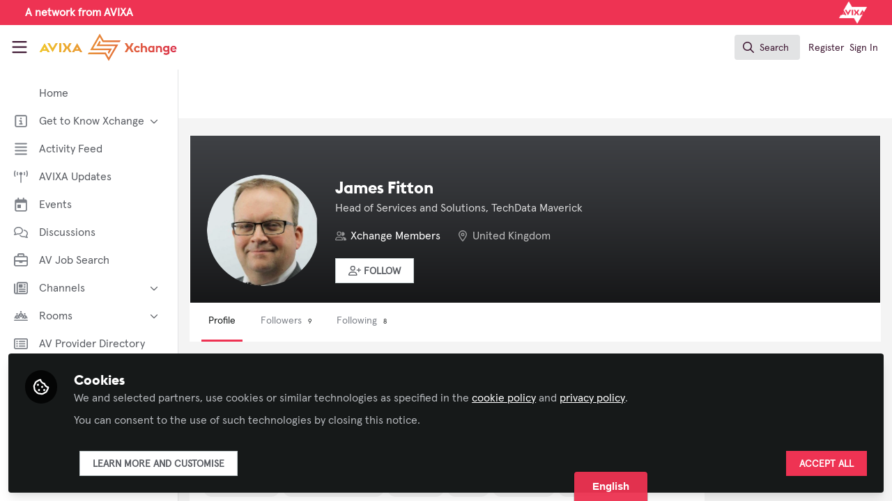

--- FILE ---
content_type: text/html; charset=utf-8
request_url: https://xchange.avixa.org/users/james-fitton
body_size: 14342
content:


<!doctype html>
<html class="zapnito" lang="en">
  <head prefix="og: http://ogp.me/ns# article: http://ogp.me/ns/article# video: http://ogp.me/ns/video#">
  <title>James Fitton | AVIXA Xchange</title>

  <!-- Meta -->
  <meta charset="utf-8">
  <meta http-equiv="X-UA-Compatible" content="IE=edge">
  <meta name="viewport" content="width=device-width, initial-scale=1">
  <meta name="description" content="">
  <meta name="author" content="AVIXA Xchange">
  <meta property="og:site_name" content="AVIXA Xchange">
  <meta property="og:locale" content="en_GB">
    <link href="https://images.zapnito.com" rel="preconnect">
      <link rel="canonical" href="https://xchange.avixa.org/users/james-fitton">

<meta property="og:title" content="James Fitton">
<meta property="og:site_name" content="AVIXA Xchange">
<meta property="og:description" content="">
<meta property="og:url" content="https://xchange.avixa.org/users/james-fitton">
<meta property="og:type" content="profile">
<meta property="og:image" content="https://images.zapnito.com/users/584464/avatar/medium_1EM5InfT3qn0Kl6nVGf3_Headshot.JPG.png">
<meta property="og:image:width" content="300">
<meta property="og:image:height" content="300">

<meta name="twitter:title" content="James Fitton">
<meta name="twitter:description" content="">
<meta name="twitter:card" content="summary">
<meta name="twitter:image" content="https://images.zapnito.com/users/584464/avatar/medium_1EM5InfT3qn0Kl6nVGf3_Headshot.JPG.png">
<meta name="twitter:image:alt" content="James Fitton">


  <meta name="csrf-param" content="authenticity_token" />
<meta name="csrf-token" content="YQFzEbkFC5dv9DhLuUB6hg4W1A-T6SltpmudyARR6GPh2-cl5gH_uOIE81lopu6WA9oDPm0K1--Jp_-HEEgD9Q" />
    <link rel="alternate" type="application/rss+xml" title="RSS" href="https://xchange.avixa.org/rss.xml" />
  <link rel="apple-touch-icon" href="https://xchange.avixa.org/theme/assets/touch-icon.png?cache_key=74bec9b7f074ec925401bf65135b7b655bfc2715&amp;theme=avixa">
  <link rel="icon" href="https://xchange.avixa.org/theme/assets/favicon.png?cache_key=b689b2da2e80eb1b835ff4ab1c4d203aaa203d46&amp;theme=avixa">
  <!-- end -->

  <!-- Zapnito -->
  <meta name="zapnito:release" content="v5890">
  <script>
//<![CDATA[
window.zapnito={};zapnito.advertising={"ad_unit_path":"/users/james-fitton"};zapnito.session={"authenticated":false,"referrer_url":null,"switched_user_from_id":null,"switched_user_to_id":null};zapnito.env={"RAILS_ENV":"production","EMBER_ENV":null,"FILESTACK_API_KEY":"AyqmsPN5ETBqjso42fsNgz","CDN_IMAGE_HOST":"https://images.zapnito.com","AWS_CDN_PUBLIC_ACTIVE_STORAGE_HOST":"https://public-storage.zapnito.com","USER_DELETION_HOURLY_DELAY":"24","DISABLE_IN_APP_NOTIFICATIONS":false};zapnito.segment={"session_id":"2ca84dc6d5f47842615a2ba766a57a9c","request_path":"/users/james-fitton","request_url":"https://xchange.avixa.org/users/james-fitton","request_user_agent":"Mozilla/5.0 (Macintosh; Intel Mac OS X 10_15_7) AppleWebKit/537.36 (KHTML, like Gecko) Chrome/131.0.0.0 Safari/537.36; ClaudeBot/1.0; +claudebot@anthropic.com)","request_ip_address":"18.217.176.0","current_tenant_id":371,"current_customer_id":106,"current_hubspot_deal_id":"5699980585"};zapnito.password_requirements={"characters":{"uppercase":["A","B","C","D","E","F","G","H","I","J","K","L","M","N","O","P","Q","R","S","T","U","V","W","X","Y","Z"],"number":["0","1","2","3","4","5","6","7","8","9"],"lowercase":["a","b","c","d","e","f","g","h","i","j","k","l","m","n","o","p","q","r","s","t","u","v","w","x","y","z"]},"length":[8,128]};zapnito.profile={"id":584464,"name":"James Fitton","company_name":"TechData Maverick","job_title":"Head of Services and Solutions","country":"GB","type":"Person"};
//]]>
</script>
  <!-- end -->

  

  

  <!-- Code Snippets -->
  
  
  
  
  <!-- end -->

  <!-- Schema -->
      <script type="application/ld+json">
  {
    "@context": "https://schema.org",
    "@type": "Person",
    "@id": "https://xchange.avixa.org/users/james-fitton",
    "name": "James Fitton",
    "url": "https://xchange.avixa.org/users/james-fitton",
    "image": "https://images.zapnito.com/users/584464/avatar/medium_1EM5InfT3qn0Kl6nVGf3_Headshot.JPG.png"
    ,
    "jobTitle": "Head of Services and Solutions"
    ,
    "worksFor": {
      "@type": "Organization",
      "name": "TechData Maverick"
    }
      }
</script>


  <!-- end -->

  <!-- Styles -->
  <link rel="stylesheet" href="/vite/assets/tailwind-DqkIs6Ft.css" />
  <link rel="stylesheet" href="/vite/assets/legacy-DiQ7V62A.css" />
  <link rel="stylesheet" href="/vite/assets/application-DdxfEYlU.css" />
  
  <!-- end -->

  <!-- Theme -->
  <link rel="stylesheet" href="https://xchange.avixa.org/fonts.css?cache_key=11379fcc89eb28f9538905a44b0f6e0d9da79e02&amp;theme=avixa" />
  <link rel="stylesheet" href="https://xchange.avixa.org/theme.css?cache_key=691d5feddf56c1f31ff9ddeda994a322f1264369&amp;theme=avixa" />
  <!-- end -->

  <!-- Scripts -->
  <script src="/vite/assets/application-COZ-wt-B.js" crossorigin="anonymous" type="module"></script><link rel="modulepreload" href="/vite/assets/_commonjsHelpers-C4iS2aBk.js" as="script" crossorigin="anonymous">
<link rel="modulepreload" href="/vite/assets/___vite-browser-external_commonjs-proxy-BqV5D26a.js" as="script" crossorigin="anonymous">
<link rel="modulepreload" href="/vite/assets/parser-Bix0bVIi.js" as="script" crossorigin="anonymous">
<link rel="modulepreload" href="/vite/assets/printer-8oNpX3nQ.js" as="script" crossorigin="anonymous">
<link rel="modulepreload" href="/vite/assets/visitor-fDJDJ0EJ.js" as="script" crossorigin="anonymous">
  <script src="/vite/assets/icons-B2h9fHQl.js" crossorigin="anonymous" type="module" async="async"></script>
  <!-- end -->

  <!-- Custom Head -->
  <!-- end -->

  <!-- Custom Scripts -->
  <script src="https://www.avixa.org/assets/js/xchange-scripts-head.js"></script><script src="//d.bablic.com/snippet/654d525d252fe8acf139dfa6.js"></script><script type="javascript/blocked" data-consent="measurement">
            document.addEventListener("DOMContentLoaded", function() {
                var _sf_async_config = window._sf_async_config = (window._sf_async_config || {});
                _sf_async_config.uid = 67202;
                _sf_async_config.domain = 'xchange.avixa.org';
                if (!document.querySelector('link[rel="canonical"]')) {
                    _sf_async_config.path = window.location.pathname;
                } else {
                    _sf_async_config.useCanonical = true;
                    _sf_async_config.useCanonicalDomain = true; 
                }
                _sf_async_config.flickerControl = false;

                var authorEl = document.querySelector('span.truncate');
        
                var authorName1 = authorEl ? authorEl.textContent.trim().replace(/,/g, '') : "";
                var authorName2 = zapnito.content ? zapnito.content['author_name'].replaceAll('- AVIXA','').trim() : "no author";
                _sf_async_config.authors = authorName1.concat(",",authorName2);

                const path = window.location.pathname.toLowerCase();

                // Only assign Landing Pages — no General, no Stories
   if (path.startsWith("/posts/")){
		_sf_async_config.sections = "Posts";
	 }
     else if (path.startsWith("/discussions/")){
		_sf_async_config.sections = "Discussions";
	 }
     else if (
      path === "/" ||
      path === "/discussions" ||
      path === "/events" ||
      path === "/rooms" ||
      path === "/directory/xchange-members" ||
      path === "/directory/av-provider-directory" ||
      path.startsWith("/rooms") ||
      path.startsWith("/badges") ||
      path.startsWith("/channels") ||
      path.startsWith("/pages") ||
      path.startsWith("/events")
    ) {
      _sf_async_config.sections = "Landing";
    }
              else {
                _sf_async_config.sections = "Other";
              }


                function loadChartbeat() {
                    var e = document.createElement('script');
                    var n = document.getElementsByTagName('script')[0];
                    e.type = 'text/javascript';
                    e.async = true;
                    e.src = '//static.chartbeat.com/js/chartbeat.js';
                    n.parentNode.insertBefore(e, n);
                }
                loadChartbeat();
            });
        </script><script async src="//static.chartbeat.com/js/chartbeat_mab.js" type="javascript/blocked" data-consent="measurement"></script>
  <!-- end -->

  <!-- Custom Styles -->
    <link rel="stylesheet" href="/custom.css?cache_key=f092c43564afc64b55832391e339b9840d18ac3c" />
  <!-- end -->



  

  <script type="javascript/blocked" data-consent="measurement">
    !function(g,s,q,r,d){r=g[r]=g[r]||function(){(r.q=r.q||[]).push(
    arguments)};d=s.createElement(q);q=s.getElementsByTagName(q)[0];
    d.src="//d1l6p2sc9645hc.cloudfront.net/tracker.js";q.parentNode.
    insertBefore(d,q)}(window,document,"script","_gs");

    _gs("GSN-470882-X", "master");

      _gs("GSN-649492-R", "tenant");

      _gs("unidentify");

      _gs('set', 'chat', { button: true });
  </script>

  

  <script type="javascript/blocked" data-consent="measurement">
    window.dataLayer = window.dataLayer || [];
    (function(w,d,s,l,i){w[l]=w[l]||[];w[l].push({"gtm.start":new Date().getTime(),event:"gtm.js"});var f=d.getElementsByTagName(s)[0],j=d.createElement(s),dl=l!="dataLayer"?"&l="+l:"";j.async=true;j.src="//www.googletagmanager.com/gtm.js?id="+i+dl;f.parentNode.insertBefore(j,f); })(window,document,"script","dataLayer", "GTM-N43M3NW");
  </script>
</head>

  <body class="overscroll-none avixa user-signed-out rails guest-users guest-users-show ">
    <a data-zapnito-skip-nav href="#main-content">Skip to main content</a>
    

    

    <div class="wrapper overflow-hidden">
          <div class="branding-bar flex relative z-10">
    <link rel="stylesheet" href="/code-snippets/1257.css?cache_key=f092c43564afc64b55832391e339b9840d18ac3c" />
<div class="branding-bar__wrap flex w-full items-center">
  <div class="w-1/2 flex items-center justify-start">
     <p class="m-0 ml-4 font-bold text-white">A network from AVIXA</p>
  </div>
    
  <div class="w-1/2 flex items-center justify-end">
        <a href="https://avixa.org/" target="_blank">
          <img src="https://images.zapnito.com/users/15142/posters/1635517990-32-1325/9e012089-343f-45c9-92dc-1815c132507e.png" alt="Avixa" class="h-8 mr-4">
        </a>
  </div>
</div>
  </div>

  <style type="text/css">
    .branding-bar {
      height: 36px !important;
    }


    @media (min-width: 750px) {
      .min-h-screen-navbar {
        min-height: calc(100vh - var(--navbar-height) - 36px) !important;
      }

      .h-screen-navbar,
      .sm\:h-screen-navbar,
      .md\:h-screen-navbar,
      .lg\:h-screen-navbar,
      .xl\:h-screen-navbar {
        height: calc(100vh - var(--navbar-height) - 36px) !important;
      }
    }
  </style>

        <header data-zapnito-navbar role="banner" aria-label="Main site navigation">
  <div class="flex items-center bg-brand-navbar h-navbar">
    <button
      type="button"
      class="w-14 cursor-pointer p-4"
      data-toggle-universal-sidebar="true"
      data-test-universal-sidebar-toggle
      data-zapnito-navbar-sidebar-toggle
      aria-label="Toggle universal sidebar"
    >
      <svg xmlns="http://www.w3.org/2000/svg" viewBox="0 0 448 512" class="h-6 w-6 text-brand-navbar-button-text-color fill-current group-hover:text-brand-navbar-button-background-color-hover transition-colors" role="img" aria-hidden="true">
        <title>Menu Icon</title>
        <path d="M0 88C0 74.7 10.7 64 24 64l400 0c13.3 0 24 10.7 24 24s-10.7 24-24 24L24 112C10.7 112 0 101.3 0 88zM0 248c0-13.3 10.7-24 24-24l400 0c13.3 0 24 10.7 24 24s-10.7 24-24 24L24 272c-13.3 0-24-10.7-24-24zM448 408c0 13.3-10.7 24-24 24L24 432c-13.3 0-24-10.7-24-24s10.7-24 24-24l400 0c13.3 0 24 10.7 24 24z"/>
      </svg>
    </button>

    <a class="hidden xs:inline-block h-14 min-w-24 mr-8" aria-label="Home" href="/">
      <div data-zapnito-brand-logo class="m-0 h-full bg-no-repeat bg-center" aria-hidden="true">
        <span class="sr-only">AVIXA Xchange</span>
      </div>
</a>
    <nav class="flex justify-end items-center w-full" role="navigation" aria-label="User navigation">
      <div id="navbar-app"></div>
      <script src="/vite/assets/index-Bc6n2PLY.js" crossorigin="anonymous" type="module"></script><link rel="modulepreload" href="/vite/assets/Author-BjG_zV1W.js" as="script" crossorigin="anonymous">
<link rel="modulepreload" href="/vite/assets/index-CcTTIHkp.js" as="script" crossorigin="anonymous">
<link rel="modulepreload" href="/vite/assets/_commonjsHelpers-C4iS2aBk.js" as="script" crossorigin="anonymous">
<link rel="modulepreload" href="/vite/assets/combobox-88cUfmV7.js" as="script" crossorigin="anonymous">
<link rel="modulepreload" href="/vite/assets/App-B56Kq2o3.js" as="script" crossorigin="anonymous">
<link rel="modulepreload" href="/vite/assets/queries-BJw_VX_-.js" as="script" crossorigin="anonymous">
<link rel="modulepreload" href="/vite/assets/useCommandPaletteSearch-l1u8jMYc.js" as="script" crossorigin="anonymous">
<link rel="modulepreload" href="/vite/assets/visitor-fDJDJ0EJ.js" as="script" crossorigin="anonymous">
<link rel="modulepreload" href="/vite/assets/parser-Bix0bVIi.js" as="script" crossorigin="anonymous">
<link rel="modulepreload" href="/vite/assets/printer-8oNpX3nQ.js" as="script" crossorigin="anonymous">
<link rel="modulepreload" href="/vite/assets/CommandPalette-lKQ_Pehq.js" as="script" crossorigin="anonymous">
<link rel="modulepreload" href="/vite/assets/useKeyboardShortcuts-ChKaqlOh.js" as="script" crossorigin="anonymous">
<link rel="modulepreload" href="/vite/assets/searchUtils-CtQ_BGy3.js" as="script" crossorigin="anonymous">
<link rel="modulepreload" href="/vite/assets/SearchInput-CLq_dIlm.js" as="script" crossorigin="anonymous">
<link rel="modulepreload" href="/vite/assets/SearchIcon-DNwsdJsD.js" as="script" crossorigin="anonymous">
<link rel="modulepreload" href="/vite/assets/SearchResults-BpR8PaL4.js" as="script" crossorigin="anonymous">
<link rel="modulepreload" href="/vite/assets/ViewAll-RvkfH1Be.js" as="script" crossorigin="anonymous">
<link rel="modulepreload" href="/vite/assets/SearchResultRenderer-4AGLx_zd.js" as="script" crossorigin="anonymous">
<link rel="modulepreload" href="/vite/assets/Content-D2Qcn0jl.js" as="script" crossorigin="anonymous">
<link rel="modulepreload" href="/vite/assets/cloudflare-image-compression-CWBc8szR.js" as="script" crossorigin="anonymous">
<link rel="modulepreload" href="/vite/assets/User-DZef9LnE.js" as="script" crossorigin="anonymous">
<link rel="modulepreload" href="/vite/assets/Org-BN1G2HIh.js" as="script" crossorigin="anonymous">
<link rel="modulepreload" href="/vite/assets/Discussion-BA9NHgfa.js" as="script" crossorigin="anonymous">
<link rel="modulepreload" href="/vite/assets/ThirdPartyResources-JbpUUXYO.js" as="script" crossorigin="anonymous">
<link rel="modulepreload" href="/vite/assets/Event-0fnvooZK.js" as="script" crossorigin="anonymous">
<link rel="modulepreload" href="/vite/assets/Room-DDAYKGat.js" as="script" crossorigin="anonymous">
<link rel="modulepreload" href="/vite/assets/Course-L5cT1u9h.js" as="script" crossorigin="anonymous">
<link rel="modulepreload" href="/vite/assets/NoResults-CqyOKRXO.js" as="script" crossorigin="anonymous">
<link rel="modulepreload" href="/vite/assets/EmptyState--QkNy5WO.js" as="script" crossorigin="anonymous">

      <div class="flex items-center">
          <ul class="flex list-none gap-2 pl-2 sm:pr-4" role="menu">
              <li role="none">
                <a class="px-1" data-zapnito-navbar-text-button="" aria-label="Sign up using SSO" role="menuitem" href="https://xchange.avixa.org/users/auth/salesforce">Register</a>
              </li>
              <li role="none">
                <a class="px-1" data-test-signin-button="" data-zapnito-navbar-text-button="" aria-label="Sign in using SSO" role="menuitem" href="https://xchange.avixa.org/users/auth/salesforce">Sign In</a>
              </li>
      </ul>
    </div>
  </nav>
</header>


      <div class="h-screen-navbar">
        <div class="flex h-full">
          <aside data-controller="universal-sidebar" class="relative flex h-screen-navbar flex-col">
  <div
    data-universal-sidebar-target="overlay"
    data-overlay-active="false"
    role="dialog"
  ></div>
  <section
    data-test-universal-sidebar
    data-universal-sidebar-target="sidebar"
    data-zapnito-universal-sidebar="untoggled"
    
    class="absolute left-0 top-0 sm:static z-90 h-screen-navbar overflow-y-auto md:flex w-64 flex-grow flex-col transition-all ease-in-out duration-200 justify-between border-r border-gray-200 bg-white"
  >
    <div class="relative flex flex-col flex-grow inset-0 h-screen-navbar">
      
      <div class="flex flex-auto w-full overflow-y-auto px-3 py-4">
        <ul class="flex flex-col w-full m-0 p-0 list-none">

              <li title="Home" class="flex items-center space-x-3 mb-1">
                <a data-controller="segment-tracking" data-segment-tracking-id-value="navigation_clicked" data-segment-tracking-json-value="{ &quot;navigation_title&quot;: &quot;Home&quot;,
                           &quot;navigation_url&quot;: &quot;https://xchange.avixa.org&quot;,
                           &quot;navigation_location&quot;: &quot;sidebar&quot;}" target="_self" class="flex w-full items-center space-x-4 rounded p-2 text-gray-700 hover:bg-gray-100 hover:text-gray-900 hover:no-underline" href="https://xchange.avixa.org">
                  <i class="fa-lg w-5 h-5 text-gray-600  "></i>
                  <span class="text-gray-700 leading-tight line-clamp-2 text-base">
                    Home
                  </span>
</a>              </li>


              <li
                data-universal-sidebar-target="grouping"
                aria-expanded="false"
                title="Get to Know Xchange"
                class="flex flex-col mb-1"
                data-universal-sidebar-grouping-id="4713"
              >
                <button
                  data-action="universal-sidebar#toggleGrouping"
                  data-universal-sidebar-grouping-id="4713"
                  class="flex items-center justify-between p-2 rounded hover:bg-gray-100 hover:text-gray-900 hover:no-underline"
                >
                  <span class="flex items-center text-left space-x-4">
                    <i class="fa-lg w-5 h-5 text-gray-600 far fa-square-info"></i>
                    <span class="text-gray-700 leading-tight line-clamp-2 text-base">
                      Get to Know Xchange
                    </span>
                  </span>
                  <i data-universal-sidebar-group-chevron class="fa-regular fa-chevron-down h-3 w-3 text-gray-700 ease-in-out hover:text-gray-900 transform transition-transform duration-300 mx-2"></i>
                </button>
                <section data-universal-sidebar-children-wrapper>
                  <ul data-universal-sidebar-children class="m-0 p-0">
                      <li title="Welcome to AVIXA Xchange — Your Pro AV Community Hub" class="flex focus:ring-2 rounded">
                        <a data-controller="segment-tracking" data-segment-tracking-id-value="navigation_clicked" data-segment-tracking-json-value="{ &quot;navigation_title&quot;: &quot;Welcome to AVIXA Xchange — Your Pro AV Community Hub&quot;,
                                  &quot;navigation_url&quot;: &quot;/pages/xchange-welcome&quot;,
                                  &quot;navigation_location&quot;: &quot;sidebar&quot;}" target="_blank" tabindex="-1" class="flex w-full items-center space-x-4 rounded p-2 mx-0.5 text-gray-700 hover:bg-gray-100 hover:text-gray-900 hover:no-underline" href="/pages/xchange-welcome">
                          <span class="ml-9 text-xs text-gray-700 leading-tight line-clamp-2">
                            Welcome to AVIXA Xchange — Your Pro AV Community Hub
                          </span>
</a>                      </li>
                      <li title="Meet the AVIXA® Xchange Advocates" class="flex focus:ring-2 rounded">
                        <a data-controller="segment-tracking" data-segment-tracking-id-value="navigation_clicked" data-segment-tracking-json-value="{ &quot;navigation_title&quot;: &quot;Meet the AVIXA® Xchange Advocates&quot;,
                                  &quot;navigation_url&quot;: &quot;/pages/AVIXA-Xchange-Advocates&quot;,
                                  &quot;navigation_location&quot;: &quot;sidebar&quot;}" target="_self" tabindex="-1" class="flex w-full items-center space-x-4 rounded p-2 mx-0.5 text-gray-700 hover:bg-gray-100 hover:text-gray-900 hover:no-underline" href="/pages/AVIXA-Xchange-Advocates">
                          <span class="ml-9 text-xs text-gray-700 leading-tight line-clamp-2">
                            Meet the AVIXA® Xchange Advocates
                          </span>
</a>                      </li>
                      <li title="About Xchange" class="flex focus:ring-2 rounded">
                        <a data-controller="segment-tracking" data-segment-tracking-id-value="navigation_clicked" data-segment-tracking-json-value="{ &quot;navigation_title&quot;: &quot;About Xchange&quot;,
                                  &quot;navigation_url&quot;: &quot;https://xchange.avixa.org/pages/about&quot;,
                                  &quot;navigation_location&quot;: &quot;sidebar&quot;}" target="_self" tabindex="-1" class="flex w-full items-center space-x-4 rounded p-2 mx-0.5 text-gray-700 hover:bg-gray-100 hover:text-gray-900 hover:no-underline" href="https://xchange.avixa.org/pages/about">
                          <span class="ml-9 text-xs text-gray-700 leading-tight line-clamp-2">
                            About Xchange
                          </span>
</a>                      </li>
                  </ul>
                </section>
              </li>


              <li title="Activity Feed" class="flex items-center space-x-3 mb-1">
                <a data-controller="segment-tracking" data-segment-tracking-id-value="navigation_clicked" data-segment-tracking-json-value="{ &quot;navigation_title&quot;: &quot;Activity Feed&quot;,
                           &quot;navigation_url&quot;: &quot;https://xchange.avixa.org/activity&quot;,
                           &quot;navigation_location&quot;: &quot;sidebar&quot;}" target="_self" class="flex w-full items-center space-x-4 rounded p-2 text-gray-700 hover:bg-gray-100 hover:text-gray-900 hover:no-underline" href="https://xchange.avixa.org/activity">
                  <i class="fa-lg w-5 h-5 text-gray-600 far fa-align-justify"></i>
                  <span class="text-gray-700 leading-tight line-clamp-2 text-base">
                    Activity Feed
                  </span>
</a>              </li>


              <li title="AVIXA Updates" class="flex items-center space-x-3 mb-1">
                <a data-controller="segment-tracking" data-segment-tracking-id-value="navigation_clicked" data-segment-tracking-json-value="{ &quot;navigation_title&quot;: &quot;AVIXA Updates&quot;,
                           &quot;navigation_url&quot;: &quot;https://xchange.avixa.org/channels/avixa-updates&quot;,
                           &quot;navigation_location&quot;: &quot;sidebar&quot;}" target="_self" class="flex w-full items-center space-x-4 rounded p-2 text-gray-700 hover:bg-gray-100 hover:text-gray-900 hover:no-underline" href="https://xchange.avixa.org/channels/avixa-updates">
                  <i class="fa-lg w-5 h-5 text-gray-600 far fa-tower-broadcast"></i>
                  <span class="text-gray-700 leading-tight line-clamp-2 text-base">
                    AVIXA Updates
                  </span>
</a>              </li>


              <li title="Events" class="flex items-center space-x-3 mb-1">
                <a data-controller="segment-tracking" data-segment-tracking-id-value="navigation_clicked" data-segment-tracking-json-value="{ &quot;navigation_title&quot;: &quot;Events&quot;,
                           &quot;navigation_url&quot;: &quot;https://xchange.avixa.org/events&quot;,
                           &quot;navigation_location&quot;: &quot;sidebar&quot;}" target="_self" class="flex w-full items-center space-x-4 rounded p-2 text-gray-700 hover:bg-gray-100 hover:text-gray-900 hover:no-underline" href="https://xchange.avixa.org/events">
                  <i class="fa-lg w-5 h-5 text-gray-600 far fa-calendar-day"></i>
                  <span class="text-gray-700 leading-tight line-clamp-2 text-base">
                    Events
                  </span>
</a>              </li>


              <li title="Discussions" class="flex items-center space-x-3 mb-1">
                <a data-controller="segment-tracking" data-segment-tracking-id-value="navigation_clicked" data-segment-tracking-json-value="{ &quot;navigation_title&quot;: &quot;Discussions&quot;,
                           &quot;navigation_url&quot;: &quot;https://xchange.avixa.org/discussions&quot;,
                           &quot;navigation_location&quot;: &quot;sidebar&quot;}" target="_self" class="flex w-full items-center space-x-4 rounded p-2 text-gray-700 hover:bg-gray-100 hover:text-gray-900 hover:no-underline" href="https://xchange.avixa.org/discussions">
                  <i class="fa-lg w-5 h-5 text-gray-600 far fa-comments"></i>
                  <span class="text-gray-700 leading-tight line-clamp-2 text-base">
                    Discussions
                  </span>
</a>              </li>


              <li title="AV Job Search" class="flex items-center space-x-3 mb-1">
                <a data-controller="segment-tracking" data-segment-tracking-id-value="navigation_clicked" data-segment-tracking-json-value="{ &quot;navigation_title&quot;: &quot;AV Job Search&quot;,
                           &quot;navigation_url&quot;: &quot;https://jobsite.avixa.org&quot;,
                           &quot;navigation_location&quot;: &quot;sidebar&quot;}" target="_self" class="flex w-full items-center space-x-4 rounded p-2 text-gray-700 hover:bg-gray-100 hover:text-gray-900 hover:no-underline" href="https://jobsite.avixa.org">
                  <i class="fa-lg w-5 h-5 text-gray-600 far fa-briefcase"></i>
                  <span class="text-gray-700 leading-tight line-clamp-2 text-base">
                    AV Job Search
                  </span>
</a>              </li>


              <li
                data-universal-sidebar-target="grouping"
                aria-expanded="false"
                title="Channels"
                class="flex flex-col mb-1"
                data-universal-sidebar-grouping-id="931"
              >
                <button
                  data-action="universal-sidebar#toggleGrouping"
                  data-universal-sidebar-grouping-id="931"
                  class="flex items-center justify-between p-2 rounded hover:bg-gray-100 hover:text-gray-900 hover:no-underline"
                >
                  <span class="flex items-center text-left space-x-4">
                    <i class="fa-lg w-5 h-5 text-gray-600 far fa-newspaper"></i>
                    <span class="text-gray-700 leading-tight line-clamp-2 text-base">
                      Channels
                    </span>
                  </span>
                  <i data-universal-sidebar-group-chevron class="fa-regular fa-chevron-down h-3 w-3 text-gray-700 ease-in-out hover:text-gray-900 transform transition-transform duration-300 mx-2"></i>
                </button>
                <section data-universal-sidebar-children-wrapper>
                  <ul data-universal-sidebar-children class="m-0 p-0">
                      <li title="AI in AV" class="flex focus:ring-2 rounded">
                        <a data-controller="segment-tracking" data-segment-tracking-id-value="navigation_clicked" data-segment-tracking-json-value="{ &quot;navigation_title&quot;: &quot;AI in AV&quot;,
                                  &quot;navigation_url&quot;: &quot;https://xchange.avixa.org/channels/ai-in-av&quot;,
                                  &quot;navigation_location&quot;: &quot;sidebar&quot;}" target="_self" tabindex="-1" class="flex w-full items-center space-x-4 rounded p-2 mx-0.5 text-gray-700 hover:bg-gray-100 hover:text-gray-900 hover:no-underline" href="https://xchange.avixa.org/channels/ai-in-av">
                          <span class="ml-9 text-xs text-gray-700 leading-tight line-clamp-2">
                            AI in AV
                          </span>
</a>                      </li>
                      <li title="Broadcast AV" class="flex focus:ring-2 rounded">
                        <a data-controller="segment-tracking" data-segment-tracking-id-value="navigation_clicked" data-segment-tracking-json-value="{ &quot;navigation_title&quot;: &quot;Broadcast AV&quot;,
                                  &quot;navigation_url&quot;: &quot;https://xchange.avixa.org/channels/broadcast-av&quot;,
                                  &quot;navigation_location&quot;: &quot;sidebar&quot;}" target="_self" tabindex="-1" class="flex w-full items-center space-x-4 rounded p-2 mx-0.5 text-gray-700 hover:bg-gray-100 hover:text-gray-900 hover:no-underline" href="https://xchange.avixa.org/channels/broadcast-av">
                          <span class="ml-9 text-xs text-gray-700 leading-tight line-clamp-2">
                            Broadcast AV
                          </span>
</a>                      </li>
                      <li title="Business of AV" class="flex focus:ring-2 rounded">
                        <a data-controller="segment-tracking" data-segment-tracking-id-value="navigation_clicked" data-segment-tracking-json-value="{ &quot;navigation_title&quot;: &quot;Business of AV&quot;,
                                  &quot;navigation_url&quot;: &quot;https://xchange.avixa.org/channels/business-of-av&quot;,
                                  &quot;navigation_location&quot;: &quot;sidebar&quot;}" target="_self" tabindex="-1" class="flex w-full items-center space-x-4 rounded p-2 mx-0.5 text-gray-700 hover:bg-gray-100 hover:text-gray-900 hover:no-underline" href="https://xchange.avixa.org/channels/business-of-av">
                          <span class="ml-9 text-xs text-gray-700 leading-tight line-clamp-2">
                            Business of AV
                          </span>
</a>                      </li>
                      <li title="Command and Control" class="flex focus:ring-2 rounded">
                        <a data-controller="segment-tracking" data-segment-tracking-id-value="navigation_clicked" data-segment-tracking-json-value="{ &quot;navigation_title&quot;: &quot;Command and Control&quot;,
                                  &quot;navigation_url&quot;: &quot;https://xchange.avixa.org/channels/command-and-control&quot;,
                                  &quot;navigation_location&quot;: &quot;sidebar&quot;}" target="_self" tabindex="-1" class="flex w-full items-center space-x-4 rounded p-2 mx-0.5 text-gray-700 hover:bg-gray-100 hover:text-gray-900 hover:no-underline" href="https://xchange.avixa.org/channels/command-and-control">
                          <span class="ml-9 text-xs text-gray-700 leading-tight line-clamp-2">
                            Command and Control
                          </span>
</a>                      </li>
                      <li title="Conferencing and Collaboration" class="flex focus:ring-2 rounded">
                        <a data-controller="segment-tracking" data-segment-tracking-id-value="navigation_clicked" data-segment-tracking-json-value="{ &quot;navigation_title&quot;: &quot;Conferencing and Collaboration&quot;,
                                  &quot;navigation_url&quot;: &quot;https://xchange.avixa.org/channels/conferencing-collaboration&quot;,
                                  &quot;navigation_location&quot;: &quot;sidebar&quot;}" target="_self" tabindex="-1" class="flex w-full items-center space-x-4 rounded p-2 mx-0.5 text-gray-700 hover:bg-gray-100 hover:text-gray-900 hover:no-underline" href="https://xchange.avixa.org/channels/conferencing-collaboration">
                          <span class="ml-9 text-xs text-gray-700 leading-tight line-clamp-2">
                            Conferencing and Collaboration
                          </span>
</a>                      </li>
                      <li title="Digital Signage" class="flex focus:ring-2 rounded">
                        <a data-controller="segment-tracking" data-segment-tracking-id-value="navigation_clicked" data-segment-tracking-json-value="{ &quot;navigation_title&quot;: &quot;Digital Signage&quot;,
                                  &quot;navigation_url&quot;: &quot;https://xchange.avixa.org/channels/digital-signage&quot;,
                                  &quot;navigation_location&quot;: &quot;sidebar&quot;}" target="_self" tabindex="-1" class="flex w-full items-center space-x-4 rounded p-2 mx-0.5 text-gray-700 hover:bg-gray-100 hover:text-gray-900 hover:no-underline" href="https://xchange.avixa.org/channels/digital-signage">
                          <span class="ml-9 text-xs text-gray-700 leading-tight line-clamp-2">
                            Digital Signage
                          </span>
</a>                      </li>
                      <li title="Immersive Experiences" class="flex focus:ring-2 rounded">
                        <a data-controller="segment-tracking" data-segment-tracking-id-value="navigation_clicked" data-segment-tracking-json-value="{ &quot;navigation_title&quot;: &quot;Immersive Experiences&quot;,
                                  &quot;navigation_url&quot;: &quot;https://xchange.avixa.org/channels/immersive-experiences&quot;,
                                  &quot;navigation_location&quot;: &quot;sidebar&quot;}" target="_self" tabindex="-1" class="flex w-full items-center space-x-4 rounded p-2 mx-0.5 text-gray-700 hover:bg-gray-100 hover:text-gray-900 hover:no-underline" href="https://xchange.avixa.org/channels/immersive-experiences">
                          <span class="ml-9 text-xs text-gray-700 leading-tight line-clamp-2">
                            Immersive Experiences
                          </span>
</a>                      </li>
                      <li title="Learning Solutions" class="flex focus:ring-2 rounded">
                        <a data-controller="segment-tracking" data-segment-tracking-id-value="navigation_clicked" data-segment-tracking-json-value="{ &quot;navigation_title&quot;: &quot;Learning Solutions&quot;,
                                  &quot;navigation_url&quot;: &quot;https://xchange.avixa.org/channels/learning-solutions&quot;,
                                  &quot;navigation_location&quot;: &quot;sidebar&quot;}" target="_self" tabindex="-1" class="flex w-full items-center space-x-4 rounded p-2 mx-0.5 text-gray-700 hover:bg-gray-100 hover:text-gray-900 hover:no-underline" href="https://xchange.avixa.org/channels/learning-solutions">
                          <span class="ml-9 text-xs text-gray-700 leading-tight line-clamp-2">
                            Learning Solutions
                          </span>
</a>                      </li>
                      <li title="Live Events / Performance Entertainment" class="flex focus:ring-2 rounded">
                        <a data-controller="segment-tracking" data-segment-tracking-id-value="navigation_clicked" data-segment-tracking-json-value="{ &quot;navigation_title&quot;: &quot;Live Events / Performance Entertainment&quot;,
                                  &quot;navigation_url&quot;: &quot;https://xchange.avixa.org/channels/live-events-performance-entertainment&quot;,
                                  &quot;navigation_location&quot;: &quot;sidebar&quot;}" target="_self" tabindex="-1" class="flex w-full items-center space-x-4 rounded p-2 mx-0.5 text-gray-700 hover:bg-gray-100 hover:text-gray-900 hover:no-underline" href="https://xchange.avixa.org/channels/live-events-performance-entertainment">
                          <span class="ml-9 text-xs text-gray-700 leading-tight line-clamp-2">
                            Live Events / Performance Entertainment
                          </span>
</a>                      </li>
                      <li title="Sustainability in AV" class="flex focus:ring-2 rounded">
                        <a data-controller="segment-tracking" data-segment-tracking-id-value="navigation_clicked" data-segment-tracking-json-value="{ &quot;navigation_title&quot;: &quot;Sustainability in AV&quot;,
                                  &quot;navigation_url&quot;: &quot;https://xchange.avixa.org/channels/sustainability-in-av&quot;,
                                  &quot;navigation_location&quot;: &quot;sidebar&quot;}" target="_self" tabindex="-1" class="flex w-full items-center space-x-4 rounded p-2 mx-0.5 text-gray-700 hover:bg-gray-100 hover:text-gray-900 hover:no-underline" href="https://xchange.avixa.org/channels/sustainability-in-av">
                          <span class="ml-9 text-xs text-gray-700 leading-tight line-clamp-2">
                            Sustainability in AV
                          </span>
</a>                      </li>
                      <li title="The Podcast Channel" class="flex focus:ring-2 rounded">
                        <a data-controller="segment-tracking" data-segment-tracking-id-value="navigation_clicked" data-segment-tracking-json-value="{ &quot;navigation_title&quot;: &quot;The Podcast Channel&quot;,
                                  &quot;navigation_url&quot;: &quot;https://xchange.avixa.org/channels/the-podcast-channel&quot;,
                                  &quot;navigation_location&quot;: &quot;sidebar&quot;}" target="_self" tabindex="-1" class="flex w-full items-center space-x-4 rounded p-2 mx-0.5 text-gray-700 hover:bg-gray-100 hover:text-gray-900 hover:no-underline" href="https://xchange.avixa.org/channels/the-podcast-channel">
                          <span class="ml-9 text-xs text-gray-700 leading-tight line-clamp-2">
                            The Podcast Channel
                          </span>
</a>                      </li>
                      <li title="Workforce Development" class="flex focus:ring-2 rounded">
                        <a data-controller="segment-tracking" data-segment-tracking-id-value="navigation_clicked" data-segment-tracking-json-value="{ &quot;navigation_title&quot;: &quot;Workforce Development&quot;,
                                  &quot;navigation_url&quot;: &quot;https://xchange.avixa.org/channels/workforce-development&quot;,
                                  &quot;navigation_location&quot;: &quot;sidebar&quot;}" target="_self" tabindex="-1" class="flex w-full items-center space-x-4 rounded p-2 mx-0.5 text-gray-700 hover:bg-gray-100 hover:text-gray-900 hover:no-underline" href="https://xchange.avixa.org/channels/workforce-development">
                          <span class="ml-9 text-xs text-gray-700 leading-tight line-clamp-2">
                            Workforce Development
                          </span>
</a>                      </li>
                  </ul>
                </section>
              </li>


              <li
                data-universal-sidebar-target="grouping"
                aria-expanded="false"
                title="Rooms"
                class="flex flex-col mb-1"
                data-universal-sidebar-grouping-id="926"
              >
                <button
                  data-action="universal-sidebar#toggleGrouping"
                  data-universal-sidebar-grouping-id="926"
                  class="flex items-center justify-between p-2 rounded hover:bg-gray-100 hover:text-gray-900 hover:no-underline"
                >
                  <span class="flex items-center text-left space-x-4">
                    <i class="fa-lg w-5 h-5 text-gray-600 far fa-people-line"></i>
                    <span class="text-gray-700 leading-tight line-clamp-2 text-base">
                      Rooms
                    </span>
                  </span>
                  <i data-universal-sidebar-group-chevron class="fa-regular fa-chevron-down h-3 w-3 text-gray-700 ease-in-out hover:text-gray-900 transform transition-transform duration-300 mx-2"></i>
                </button>
                <section data-universal-sidebar-children-wrapper>
                  <ul data-universal-sidebar-children class="m-0 p-0">
                      <li title="AV/IT Buyers" class="flex focus:ring-2 rounded">
                        <a data-controller="segment-tracking" data-segment-tracking-id-value="navigation_clicked" data-segment-tracking-json-value="{ &quot;navigation_title&quot;: &quot;AV/IT Buyers&quot;,
                                  &quot;navigation_url&quot;: &quot;https://xchange.avixa.org/rooms/av-it-buyers&quot;,
                                  &quot;navigation_location&quot;: &quot;sidebar&quot;}" target="_self" tabindex="-1" class="flex w-full items-center space-x-4 rounded p-2 mx-0.5 text-gray-700 hover:bg-gray-100 hover:text-gray-900 hover:no-underline" href="https://xchange.avixa.org/rooms/av-it-buyers">
                          <span class="ml-9 text-xs text-gray-700 leading-tight line-clamp-2">
                            AV/IT Buyers
                          </span>
</a>                      </li>
                      <li title="AV Marketers" class="flex focus:ring-2 rounded">
                        <a data-controller="segment-tracking" data-segment-tracking-id-value="navigation_clicked" data-segment-tracking-json-value="{ &quot;navigation_title&quot;: &quot;AV Marketers&quot;,
                                  &quot;navigation_url&quot;: &quot;https://xchange.avixa.org/rooms/av-marketers&quot;,
                                  &quot;navigation_location&quot;: &quot;sidebar&quot;}" target="_self" tabindex="-1" class="flex w-full items-center space-x-4 rounded p-2 mx-0.5 text-gray-700 hover:bg-gray-100 hover:text-gray-900 hover:no-underline" href="https://xchange.avixa.org/rooms/av-marketers">
                          <span class="ml-9 text-xs text-gray-700 leading-tight line-clamp-2">
                            AV Marketers
                          </span>
</a>                      </li>
                      <li title="AVIXA CTS Study Group" class="flex focus:ring-2 rounded">
                        <a data-controller="segment-tracking" data-segment-tracking-id-value="navigation_clicked" data-segment-tracking-json-value="{ &quot;navigation_title&quot;: &quot;AVIXA CTS Study Group&quot;,
                                  &quot;navigation_url&quot;: &quot;https://xchange.avixa.org/rooms/avixa-cts-study-group&quot;,
                                  &quot;navigation_location&quot;: &quot;sidebar&quot;}" target="_self" tabindex="-1" class="flex w-full items-center space-x-4 rounded p-2 mx-0.5 text-gray-700 hover:bg-gray-100 hover:text-gray-900 hover:no-underline" href="https://xchange.avixa.org/rooms/avixa-cts-study-group">
                          <span class="ml-9 text-xs text-gray-700 leading-tight line-clamp-2">
                            AVIXA CTS Study Group
                          </span>
</a>                      </li>
                      <li title="Congreso AVIXA" class="flex focus:ring-2 rounded">
                        <a data-controller="segment-tracking" data-segment-tracking-id-value="navigation_clicked" data-segment-tracking-json-value="{ &quot;navigation_title&quot;: &quot;Congreso AVIXA&quot;,
                                  &quot;navigation_url&quot;: &quot;https://xchange.avixa.org/rooms/congreso-avixa&quot;,
                                  &quot;navigation_location&quot;: &quot;sidebar&quot;}" target="_self" tabindex="-1" class="flex w-full items-center space-x-4 rounded p-2 mx-0.5 text-gray-700 hover:bg-gray-100 hover:text-gray-900 hover:no-underline" href="https://xchange.avixa.org/rooms/congreso-avixa">
                          <span class="ml-9 text-xs text-gray-700 leading-tight line-clamp-2">
                            Congreso AVIXA
                          </span>
</a>                      </li>
                      <li title="Foro AVIXA en español" class="flex focus:ring-2 rounded">
                        <a data-controller="segment-tracking" data-segment-tracking-id-value="navigation_clicked" data-segment-tracking-json-value="{ &quot;navigation_title&quot;: &quot;Foro AVIXA en español&quot;,
                                  &quot;navigation_url&quot;: &quot;https://xchange.avixa.org/rooms/foro-avixa-en-espanol&quot;,
                                  &quot;navigation_location&quot;: &quot;sidebar&quot;}" target="_self" tabindex="-1" class="flex w-full items-center space-x-4 rounded p-2 mx-0.5 text-gray-700 hover:bg-gray-100 hover:text-gray-900 hover:no-underline" href="https://xchange.avixa.org/rooms/foro-avixa-en-espanol">
                          <span class="ml-9 text-xs text-gray-700 leading-tight line-clamp-2">
                            Foro AVIXA en español
                          </span>
</a>                      </li>
                      <li title="InfoComm" class="flex focus:ring-2 rounded">
                        <a data-controller="segment-tracking" data-segment-tracking-id-value="navigation_clicked" data-segment-tracking-json-value="{ &quot;navigation_title&quot;: &quot;InfoComm&quot;,
                                  &quot;navigation_url&quot;: &quot;https://xchange.avixa.org/rooms/infocomm&quot;,
                                  &quot;navigation_location&quot;: &quot;sidebar&quot;}" target="_self" tabindex="-1" class="flex w-full items-center space-x-4 rounded p-2 mx-0.5 text-gray-700 hover:bg-gray-100 hover:text-gray-900 hover:no-underline" href="https://xchange.avixa.org/rooms/infocomm">
                          <span class="ml-9 text-xs text-gray-700 leading-tight line-clamp-2">
                            InfoComm
                          </span>
</a>                      </li>
                      <li title="ISE" class="flex focus:ring-2 rounded">
                        <a data-controller="segment-tracking" data-segment-tracking-id-value="navigation_clicked" data-segment-tracking-json-value="{ &quot;navigation_title&quot;: &quot;ISE&quot;,
                                  &quot;navigation_url&quot;: &quot;https://xchange.avixa.org/rooms/ise&quot;,
                                  &quot;navigation_location&quot;: &quot;sidebar&quot;}" target="_self" tabindex="-1" class="flex w-full items-center space-x-4 rounded p-2 mx-0.5 text-gray-700 hover:bg-gray-100 hover:text-gray-900 hover:no-underline" href="https://xchange.avixa.org/rooms/ise">
                          <span class="ml-9 text-xs text-gray-700 leading-tight line-clamp-2">
                            ISE
                          </span>
</a>                      </li>
                      <li title="IT and Networked AV" class="flex focus:ring-2 rounded">
                        <a data-controller="segment-tracking" data-segment-tracking-id-value="navigation_clicked" data-segment-tracking-json-value="{ &quot;navigation_title&quot;: &quot;IT and Networked AV&quot;,
                                  &quot;navigation_url&quot;: &quot;https://xchange.avixa.org/rooms/it-and-networked-av&quot;,
                                  &quot;navigation_location&quot;: &quot;sidebar&quot;}" target="_self" tabindex="-1" class="flex w-full items-center space-x-4 rounded p-2 mx-0.5 text-gray-700 hover:bg-gray-100 hover:text-gray-900 hover:no-underline" href="https://xchange.avixa.org/rooms/it-and-networked-av">
                          <span class="ml-9 text-xs text-gray-700 leading-tight line-clamp-2">
                            IT and Networked AV
                          </span>
</a>                      </li>
                      <li title="Security &amp; Surveillance" class="flex focus:ring-2 rounded">
                        <a data-controller="segment-tracking" data-segment-tracking-id-value="navigation_clicked" data-segment-tracking-json-value="{ &quot;navigation_title&quot;: &quot;Security &amp; Surveillance&quot;,
                                  &quot;navigation_url&quot;: &quot;https://xchange.avixa.org/rooms/security-surveillance&quot;,
                                  &quot;navigation_location&quot;: &quot;sidebar&quot;}" target="_self" tabindex="-1" class="flex w-full items-center space-x-4 rounded p-2 mx-0.5 text-gray-700 hover:bg-gray-100 hover:text-gray-900 hover:no-underline" href="https://xchange.avixa.org/rooms/security-surveillance">
                          <span class="ml-9 text-xs text-gray-700 leading-tight line-clamp-2">
                            Security &amp; Surveillance
                          </span>
</a>                      </li>
                      <li title="Technology Managers&#39; Forum" class="flex focus:ring-2 rounded">
                        <a data-controller="segment-tracking" data-segment-tracking-id-value="navigation_clicked" data-segment-tracking-json-value="{ &quot;navigation_title&quot;: &quot;Technology Managers&#39; Forum&quot;,
                                  &quot;navigation_url&quot;: &quot;https://xchange.avixa.org/rooms/technology-managers-forum&quot;,
                                  &quot;navigation_location&quot;: &quot;sidebar&quot;}" target="_self" tabindex="-1" class="flex w-full items-center space-x-4 rounded p-2 mx-0.5 text-gray-700 hover:bg-gray-100 hover:text-gray-900 hover:no-underline" href="https://xchange.avixa.org/rooms/technology-managers-forum">
                          <span class="ml-9 text-xs text-gray-700 leading-tight line-clamp-2">
                            Technology Managers&#39; Forum
                          </span>
</a>                      </li>
                      <li title="Xchange Community Chat" class="flex focus:ring-2 rounded">
                        <a data-controller="segment-tracking" data-segment-tracking-id-value="navigation_clicked" data-segment-tracking-json-value="{ &quot;navigation_title&quot;: &quot;Xchange Community Chat&quot;,
                                  &quot;navigation_url&quot;: &quot;https://xchange.avixa.org/rooms/xchange-community-chat&quot;,
                                  &quot;navigation_location&quot;: &quot;sidebar&quot;}" target="_self" tabindex="-1" class="flex w-full items-center space-x-4 rounded p-2 mx-0.5 text-gray-700 hover:bg-gray-100 hover:text-gray-900 hover:no-underline" href="https://xchange.avixa.org/rooms/xchange-community-chat">
                          <span class="ml-9 text-xs text-gray-700 leading-tight line-clamp-2">
                            Xchange Community Chat
                          </span>
</a>                      </li>
                      <li title="View All Rooms" class="flex focus:ring-2 rounded">
                        <a data-controller="segment-tracking" data-segment-tracking-id-value="navigation_clicked" data-segment-tracking-json-value="{ &quot;navigation_title&quot;: &quot;View All Rooms&quot;,
                                  &quot;navigation_url&quot;: &quot;https://xchange.avixa.org/rooms&quot;,
                                  &quot;navigation_location&quot;: &quot;sidebar&quot;}" target="_self" tabindex="-1" class="flex w-full items-center space-x-4 rounded p-2 mx-0.5 text-gray-700 hover:bg-gray-100 hover:text-gray-900 hover:no-underline" href="https://xchange.avixa.org/rooms">
                          <span class="ml-9 text-xs text-gray-700 leading-tight line-clamp-2">
                            View All Rooms
                          </span>
</a>                      </li>
                  </ul>
                </section>
              </li>


              <li title="AV Provider Directory" class="flex items-center space-x-3 mb-1">
                <a data-controller="segment-tracking" data-segment-tracking-id-value="navigation_clicked" data-segment-tracking-json-value="{ &quot;navigation_title&quot;: &quot;AV Provider Directory&quot;,
                           &quot;navigation_url&quot;: &quot;https://xchange.avixa.org/directory/av-provider-directory-0d9ff14c-b333-4501-8e7d-6d8552036128&quot;,
                           &quot;navigation_location&quot;: &quot;sidebar&quot;}" target="_self" class="flex w-full items-center space-x-4 rounded p-2 text-gray-700 hover:bg-gray-100 hover:text-gray-900 hover:no-underline" href="https://xchange.avixa.org/directory/av-provider-directory-0d9ff14c-b333-4501-8e7d-6d8552036128">
                  <i class="fa-lg w-5 h-5 text-gray-600 far fa-rectangle-list"></i>
                  <span class="text-gray-700 leading-tight line-clamp-2 text-base">
                    AV Provider Directory
                  </span>
</a>              </li>


              <li title="CTS Certification" class="flex items-center space-x-3 mb-1">
                <a data-controller="segment-tracking" data-segment-tracking-id-value="navigation_clicked" data-segment-tracking-json-value="{ &quot;navigation_title&quot;: &quot;CTS Certification&quot;,
                           &quot;navigation_url&quot;: &quot;https://www.avixa.org/certification&quot;,
                           &quot;navigation_location&quot;: &quot;sidebar&quot;}" target="_blank" class="flex w-full items-center space-x-4 rounded p-2 text-gray-700 hover:bg-gray-100 hover:text-gray-900 hover:no-underline" href="https://www.avixa.org/certification">
                  <i class="fa-lg w-5 h-5 text-gray-600 far fa-file-certificate"></i>
                  <span class="text-gray-700 leading-tight line-clamp-2 text-base">
                    CTS Certification
                  </span>
</a>              </li>


              <li
                data-universal-sidebar-target="grouping"
                aria-expanded="false"
                title="AVIXA Resources"
                class="flex flex-col mb-1"
                data-universal-sidebar-grouping-id="920"
              >
                <button
                  data-action="universal-sidebar#toggleGrouping"
                  data-universal-sidebar-grouping-id="920"
                  class="flex items-center justify-between p-2 rounded hover:bg-gray-100 hover:text-gray-900 hover:no-underline"
                >
                  <span class="flex items-center text-left space-x-4">
                    <i class="fa-lg w-5 h-5 text-gray-600 far fa-toolbox"></i>
                    <span class="text-gray-700 leading-tight line-clamp-2 text-base">
                      AVIXA Resources
                    </span>
                  </span>
                  <i data-universal-sidebar-group-chevron class="fa-regular fa-chevron-down h-3 w-3 text-gray-700 ease-in-out hover:text-gray-900 transform transition-transform duration-300 mx-2"></i>
                </button>
                <section data-universal-sidebar-children-wrapper>
                  <ul data-universal-sidebar-children class="m-0 p-0">
                      <li title="AVIXA Training" class="flex focus:ring-2 rounded">
                        <a data-controller="segment-tracking" data-segment-tracking-id-value="navigation_clicked" data-segment-tracking-json-value="{ &quot;navigation_title&quot;: &quot;AVIXA Training&quot;,
                                  &quot;navigation_url&quot;: &quot;https://www.avixa.org/training-section&quot;,
                                  &quot;navigation_location&quot;: &quot;sidebar&quot;}" target="_blank" tabindex="-1" class="flex w-full items-center space-x-4 rounded p-2 mx-0.5 text-gray-700 hover:bg-gray-100 hover:text-gray-900 hover:no-underline" href="https://www.avixa.org/training-section">
                          <span class="ml-9 text-xs text-gray-700 leading-tight line-clamp-2">
                            AVIXA Training
                          </span>
</a>                      </li>
                      <li title="Industry Events" class="flex focus:ring-2 rounded">
                        <a data-controller="segment-tracking" data-segment-tracking-id-value="navigation_clicked" data-segment-tracking-json-value="{ &quot;navigation_title&quot;: &quot;Industry Events&quot;,
                                  &quot;navigation_url&quot;: &quot;https://www.avixa.org&quot;,
                                  &quot;navigation_location&quot;: &quot;sidebar&quot;}" target="_blank" tabindex="-1" class="flex w-full items-center space-x-4 rounded p-2 mx-0.5 text-gray-700 hover:bg-gray-100 hover:text-gray-900 hover:no-underline" href="https://www.avixa.org">
                          <span class="ml-9 text-xs text-gray-700 leading-tight line-clamp-2">
                            Industry Events
                          </span>
</a>                      </li>
                      <li title="AVIXA TV" class="flex focus:ring-2 rounded">
                        <a data-controller="segment-tracking" data-segment-tracking-id-value="navigation_clicked" data-segment-tracking-json-value="{ &quot;navigation_title&quot;: &quot;AVIXA TV&quot;,
                                  &quot;navigation_url&quot;: &quot;https://www.avixa.org&quot;,
                                  &quot;navigation_location&quot;: &quot;sidebar&quot;}" target="_blank" tabindex="-1" class="flex w-full items-center space-x-4 rounded p-2 mx-0.5 text-gray-700 hover:bg-gray-100 hover:text-gray-900 hover:no-underline" href="https://www.avixa.org">
                          <span class="ml-9 text-xs text-gray-700 leading-tight line-clamp-2">
                            AVIXA TV
                          </span>
</a>                      </li>
                      <li title="Insights Community (AVIP)" class="flex focus:ring-2 rounded">
                        <a data-controller="segment-tracking" data-segment-tracking-id-value="navigation_clicked" data-segment-tracking-json-value="{ &quot;navigation_title&quot;: &quot;Insights Community (AVIP)&quot;,
                                  &quot;navigation_url&quot;: &quot;https://avip.avixa.org&quot;,
                                  &quot;navigation_location&quot;: &quot;sidebar&quot;}" target="_blank" tabindex="-1" class="flex w-full items-center space-x-4 rounded p-2 mx-0.5 text-gray-700 hover:bg-gray-100 hover:text-gray-900 hover:no-underline" href="https://avip.avixa.org">
                          <span class="ml-9 text-xs text-gray-700 leading-tight line-clamp-2">
                            Insights Community (AVIP)
                          </span>
</a>                      </li>
                  </ul>
                </section>
              </li>


              <li
                data-universal-sidebar-target="grouping"
                aria-expanded="false"
                title="Support &amp; Feedback"
                class="flex flex-col mb-1"
                data-universal-sidebar-grouping-id="3015"
              >
                <button
                  data-action="universal-sidebar#toggleGrouping"
                  data-universal-sidebar-grouping-id="3015"
                  class="flex items-center justify-between p-2 rounded hover:bg-gray-100 hover:text-gray-900 hover:no-underline"
                >
                  <span class="flex items-center text-left space-x-4">
                    <i class="fa-lg w-5 h-5 text-gray-600 far fa-share-from-square"></i>
                    <span class="text-gray-700 leading-tight line-clamp-2 text-base">
                      Support &amp; Feedback
                    </span>
                  </span>
                  <i data-universal-sidebar-group-chevron class="fa-regular fa-chevron-down h-3 w-3 text-gray-700 ease-in-out hover:text-gray-900 transform transition-transform duration-300 mx-2"></i>
                </button>
                <section data-universal-sidebar-children-wrapper>
                  <ul data-universal-sidebar-children class="m-0 p-0">
                      <li title="Provide Xchange Feedback" class="flex focus:ring-2 rounded">
                        <a data-controller="segment-tracking" data-segment-tracking-id-value="navigation_clicked" data-segment-tracking-json-value="{ &quot;navigation_title&quot;: &quot;Provide Xchange Feedback&quot;,
                                  &quot;navigation_url&quot;: &quot;https://avixa.clickup.com/forms/8577956/f/85rx4-98437/ROJ4XKPTOCPRVXJ1KT&quot;,
                                  &quot;navigation_location&quot;: &quot;sidebar&quot;}" target="_blank" tabindex="-1" class="flex w-full items-center space-x-4 rounded p-2 mx-0.5 text-gray-700 hover:bg-gray-100 hover:text-gray-900 hover:no-underline" href="https://avixa.clickup.com/forms/8577956/f/85rx4-98437/ROJ4XKPTOCPRVXJ1KT">
                          <span class="ml-9 text-xs text-gray-700 leading-tight line-clamp-2">
                            Provide Xchange Feedback
                          </span>
</a>                      </li>
                      <li title="Report Community Violations" class="flex focus:ring-2 rounded">
                        <a data-controller="segment-tracking" data-segment-tracking-id-value="navigation_clicked" data-segment-tracking-json-value="{ &quot;navigation_title&quot;: &quot;Report Community Violations&quot;,
                                  &quot;navigation_url&quot;: &quot;https://forms.clickup.com/f/85rx4-12960/PTN0JOMC9L0BBZNSLI&quot;,
                                  &quot;navigation_location&quot;: &quot;sidebar&quot;}" target="_blank" tabindex="-1" class="flex w-full items-center space-x-4 rounded p-2 mx-0.5 text-gray-700 hover:bg-gray-100 hover:text-gray-900 hover:no-underline" href="https://forms.clickup.com/f/85rx4-12960/PTN0JOMC9L0BBZNSLI">
                          <span class="ml-9 text-xs text-gray-700 leading-tight line-clamp-2">
                            Report Community Violations
                          </span>
</a>                      </li>
                  </ul>
                </section>
              </li>


              <li title="Contact Us" class="flex items-center space-x-3 mb-1">
                <a data-controller="segment-tracking" data-segment-tracking-id-value="navigation_clicked" data-segment-tracking-json-value="{ &quot;navigation_title&quot;: &quot;Contact Us&quot;,
                           &quot;navigation_url&quot;: &quot;https://xchange.avixa.org/pages/contact-us&quot;,
                           &quot;navigation_location&quot;: &quot;sidebar&quot;}" target="_self" class="flex w-full items-center space-x-4 rounded p-2 text-gray-700 hover:bg-gray-100 hover:text-gray-900 hover:no-underline" href="https://xchange.avixa.org/pages/contact-us">
                  <i class="fa-lg w-5 h-5 text-gray-600 far fa-message-question"></i>
                  <span class="text-gray-700 leading-tight line-clamp-2 text-base">
                    Contact Us
                  </span>
</a>              </li>

        </ul>
      </div>
        <div class="flex-end border-t border-gray-300 p-4 sm:hidden">
          <div class="flex flex-col space-y-2">
                <a class="flex-none flex items-center justify-center rounded ring-blue select-none relative transition-colors space-x-1 hover:no-underline text-sm h-8 leading-6 px-4 bg-white border text-gray-600 hover:text-gray-600 hover:bg-gray-200 hover:border-gray-200 focus:ring-2" href="https://xchange.avixa.org/users/auth/salesforce">Register</a>
                <a class="flex-none flex items-center justify-center rounded ring-blue select-none relative transition-colors space-x-1 hover:no-underline text-sm h-8 leading-6 px-4 bg-white border text-gray-600 hover:text-gray-600 hover:bg-gray-200 hover:border-gray-200 focus:ring-2" href="https://xchange.avixa.org/users/auth/salesforce">Sign In</a>
          </div>
        </div>
    </div>
  </section>
</aside>


          <div data-zapnito-scrollable-container class="flex flex-grow relative">
            <section data-zapnito-main id="main-content" role="main" class="absolute inset-0 overflow-y-auto overscroll-none">
                <link rel="stylesheet" href="/code-snippets/1758.css?cache_key=f092c43564afc64b55832391e339b9840d18ac3c" />
<script>
  (() => {
  // EDIT THIS TO CONFIGURE AD
  let avixaSuperLeaderboardAdData = {
    show: false,
    image: "https://avixa.webdamdb.com/directdownload.php?ti=548599489&tok=Kd9rx6zg51bHAzsA2ZpqIQRR&token=$2y$10$hILLLy.azYDVP2iKZXlmRO60WFncAwrQZ0/nSvx9r.ssp.cQ6.112",
    link: "https://www.clearled.com/product-item/micromesh-tour?utm_source=avixa_xchange&utm_medium=banner&utm_campaign=micromesh_tour_ad"
  }  
  
  // PLEASE DO NOT EDIT BELOW THIS LINE UNLESS YOU ARE A WEB DEVELOPER
  function avixaCustomShowUniversalLeaderboardAd() {
    let adData = avixaSuperLeaderboardAdData;
    if(adData.show) {
      let customAd = document.querySelector(".avixa-universal-super-leaderboard")
      customAd.removeAttribute("data-avixa-custom__hidden");
      let adLink = document.querySelector(".avixa-universal-super-leaderboard__link")
      adLink.href = adData.link;
      let adImage = document.querySelector(".avixa-universal-super-leaderboard__image")
      adImage.src = adData.image;
    }
  }
  document.addEventListener("DOMContentLoaded", avixaCustomShowUniversalLeaderboardAd);
  })()
</script>

<div class="avixa-universal-super-leaderboard bg-white">
  <!-- Change the link below this line to change the ad link -->
  <a class="avixa-universal-super-leaderboard__link">
    <!-- Change the link below this line to change the image that displays for the 'super leaderboard' -->
    <img class="avixa-universal-super-leaderboard__image">
  </a>
</div>

              
              


              <div id="notices" class="container">
                
              </div>


                



<div class="container">
  <div class="expert-profile" data-test-expert-profile>
    
    <div class="my-6 tf-card expert__header">
  <div class="flex flex-col items-center space-y-3 lg:flex-row lg:items-end lg:space-x-6 lg:space-y-0 p-6 expert__banner">
    <div class="flex flex-col w-24 h-24 lg:w-40 lg:h-40">
      <a href="/users/james-fitton">
          <img alt="Go to the profile of James Fitton" class="avatar avatar--person avatar--2xl" onerror="this.onerror=null;this.src=&#39;https://xchange.avixa.org/vite/assets/default-large-BcUhWNi0.png&#39;;" loading="lazy" src="https://images.zapnito.com/cdn-cgi/image/metadata=copyright,format=auto,quality=95,fit=scale-down/https://images.zapnito.com/users/584464/avatar/large_1EM5InfT3qn0Kl6nVGf3_Headshot.JPG.png" />

</a>    </div>

    <div class="flex flex-col w-full space-y-4 text-center lg:text-left">
      <div class="space-y-0.5">
        <h1 class="space-x-0.5 m-0 text-2xl text-white expert__name">
          <span>James Fitton</span>

        </h1>

          <div class="text-base text-white opacity-80 expert__title">
            Head of Services and Solutions, TechData Maverick
          </div>
      </div>

      <div class="expert__info">
        <ul class="flex flex-row flex-wrap items-center justify-center space-y-2 m-0 p-0 lg:flex-nowrap lg:justify-start lg:space-x-6 lg:space-y-0">
            <li class="flex flex-row w-full items-center justify-center space-x-1.5 lg:justify-start lg:w-auto">
              <i class="fa-regular fa-user-group text-white opacity-50 w-4 h-4"></i>
              <a class="text-white hover:text-white hover:underline" href="/directory/xchange-members">Xchange Members</a>
            </li>

            <li class="flex flex-row w-full items-center justify-center space-x-1.5 lg:justify-start lg:w-auto">
              <i class="fa-regular fa-location-dot text-white opacity-50 w-4 h-4"></i>
              <span class="text-white opacity-70">United Kingdom</span>
            </li>
        </ul>
      </div>

      <ul class="flex flex-row flex-wrap items-center justify-center m-0 p-0 lg:-ml-1 list-none lg:justify-start expert__actions" data-controller="expert-actions">

        <li class="p-1">
            <a role="button" class="btn btn--default follow-btn" href="/users/sign_in">
    <i class="fa-regular fa-user-plus"></i> <span class="follow-btn__label">Follow</span>
</a>
        </li>
      </ul>
    </div>
  </div>

  <div class="px-4 -mb-px expert__tabs">
    <ul class="nav nav--tabs">
      <li class="active"><a aria-current="page" href="/users/james-fitton">Profile</a></li>
        <li><a href="/users/james-fitton/followers">
          Followers <span class="nav--count">9</span>
</a></li>        <li><a href="/users/james-fitton/following">
          Following <span class="nav--count">8</span>
</a></li>    </ul>
  </div>
</div>


    <div class="expert-profile__wrapper overflow-hidden">
      <div class="expert-profile__main">
        <!-- Bio -->
        
        <!--/ Bio -->

        <!-- User Badges -->
        
        <!--/ User Badges -->

        <!-- Expertise -->
        <div class="expert-profile__panel expertise space-y-6">
    <h2 class="expert-profile__title">Company Type </h2>

    <div class="expertise__tags">
        <span class="tag">Distributor</span>
    </div>  
    <h2 class="expert-profile__title">Department </h2>

    <div class="expertise__tags">
        <span class="tag">AV Management </span>
        <span class="tag">Business Development </span>
        <span class="tag">Consulting </span>
        <span class="tag">Design</span>
        <span class="tag">Engineering</span>
        <span class="tag">Installation </span>
        <span class="tag">Solutions Development</span>
    </div>  
    <h2 class="expert-profile__title">Language</h2>

    <div class="expertise__tags">
        <span class="tag">English</span>
    </div>  
</div>
        <!--/ Expertise -->

        <!-- Intro Content -->
        
        <!--/ Intro Content -->

        <!-- Followers -->
        <div class="expert-profile__panel followers">
  <h2 id="followers-title" class="expert-profile__title">Influencer Of</h2>
  <div class="followers__list profile-carousel ">
      <div class="followers__profile" aria-label="Follower ">
        <div class="profile-card profile-card--compact">
          <div class="profile-card__avatar">
            <a aria-label="Mark Stanborough" href="/users/mark-stanborough">
                <img alt="Go to the profile of Mark Stanborough" class="avatar avatar--person avatar--md" onerror="this.onerror=null;this.src=&#39;https://xchange.avixa.org/vite/assets/default-large-BcUhWNi0.png&#39;;" loading="lazy" src="https://images.zapnito.com/cdn-cgi/image/metadata=copyright,format=auto,quality=95,fit=scale-down/https://images.zapnito.com/users/606620/avatar/medium_A7bOHo1RYiYnwMOPGSvG_mstanborough.jpg.png" />

</a>          </div>
          <div class="profile-card__user">
            <h3 class="profile-card__name"><a href="/users/mark-stanborough">Mark Stanborough</a></h3>
            <p class="profile-card__title">Business Development Manager - Digital Signage, Sony Europe B.V.</p>
            <div class="profile-card__follow">
                <a role="button" class="btn btn--default follow-btn" href="/users/sign_in">
    <i class="fa-regular fa-user-plus"></i> <span class="follow-btn__label">Follow</span>
</a>
            </div>
          </div>
        </div>
      </div>
      <div class="followers__profile" aria-label="Follower ">
        <div class="profile-card profile-card--compact">
          <div class="profile-card__avatar">
            <a aria-label="CARLOS MURILL0" href="/users/carlos-murill0">
                <img alt="Go to the profile of CARLOS MURILL0" class="avatar avatar--person avatar--md" onerror="this.onerror=null;this.src=&#39;https://xchange.avixa.org/vite/assets/default-large-BcUhWNi0.png&#39;;" loading="lazy" src="https://images.zapnito.com/cdn-cgi/image/metadata=copyright,format=auto,quality=95,fit=scale-down/https://images.zapnito.com/users/670710/avatar/medium_ZljUqgEaRbA2Zh2qFES3_photo_carlos_murillo.jpg.png" />

</a>          </div>
          <div class="profile-card__user">
            <h3 class="profile-card__name"><a href="/users/carlos-murill0">CARLOS MURILL0</a></h3>
            <p class="profile-card__title">Regional Manager, LATAM &amp; IBERIA, i3-Technologies N.V.</p>
            <div class="profile-card__follow">
                <a role="button" class="btn btn--default follow-btn" href="/users/sign_in">
    <i class="fa-regular fa-user-plus"></i> <span class="follow-btn__label">Follow</span>
</a>
            </div>
          </div>
        </div>
      </div>
      <div class="followers__profile" aria-label="Follower ">
        <div class="profile-card profile-card--compact">
          <div class="profile-card__avatar">
            <a aria-label="Sheila Bowman" href="/users/sheila-bowman">
                <img alt="Go to the profile of Sheila Bowman" class="avatar avatar--person avatar--md" onerror="this.onerror=null;this.src=&#39;https://xchange.avixa.org/vite/assets/default-large-BcUhWNi0.png&#39;;" loading="lazy" src="https://images.zapnito.com/cdn-cgi/image/metadata=copyright,format=auto,quality=95,fit=scale-down/https://images.zapnito.com/users/537874/avatar/medium_2qZfc8vuQ0mqSotzNRKn_calvin_and_me.jpg.png" />

</a>          </div>
          <div class="profile-card__user">
            <h3 class="profile-card__name"><a href="/users/sheila-bowman">Sheila Bowman</a></h3>
            <p class="profile-card__title">Sr. Manager, Member Services, AVIXA</p>
            <div class="profile-card__follow">
                <a role="button" class="btn btn--default follow-btn" href="/users/sign_in">
    <i class="fa-regular fa-user-plus"></i> <span class="follow-btn__label">Follow</span>
</a>
            </div>
          </div>
        </div>
      </div>
      <div class="followers__profile" aria-label="Follower ">
        <div class="profile-card profile-card--compact">
          <div class="profile-card__avatar">
            <a aria-label="ABU ALI FARMIDI" href="/users/abu-ali-farmidi">
                <img alt="Go to the profile of ABU ALI FARMIDI" class="avatar avatar--person avatar--md" onerror="this.onerror=null;this.src=&#39;https://xchange.avixa.org/vite/assets/default-large-BcUhWNi0.png&#39;;" loading="lazy" src="https://images.zapnito.com/cdn-cgi/image/metadata=copyright,format=auto,quality=95,fit=scale-down/https://images.zapnito.com/users/652296/avatar/medium_OwtHhT2zTpuxfxSdSmqH_broadcast-professional-multiplatform-strategist.jpg.png" />

</a>          </div>
          <div class="profile-card__user">
            <h3 class="profile-card__name"><a href="/users/abu-ali-farmidi">ABU ALI FARMIDI</a></h3>
            <p class="profile-card__title"> BROADCAST-PROFESSIONAL-MULTIPLATFORM-STRATEGIST, Weboxyzen</p>
            <div class="profile-card__follow">
                <a role="button" class="btn btn--default follow-btn" href="/users/sign_in">
    <i class="fa-regular fa-user-plus"></i> <span class="follow-btn__label">Follow</span>
</a>
            </div>
          </div>
        </div>
      </div>
      <div class="followers__profile" aria-label="Follower ">
        <div class="profile-card profile-card--compact">
          <div class="profile-card__avatar">
            <a aria-label="Krasimir Peykovski" href="/users/krasimir-peykovski">
                <img alt="Go to the profile of Krasimir Peykovski" class="avatar avatar--person avatar--md" onerror="this.onerror=null;this.src=&#39;https://xchange.avixa.org/vite/assets/default-large-BcUhWNi0.png&#39;;" loading="lazy" src="https://images.zapnito.com/cdn-cgi/image/metadata=copyright,format=auto,quality=95,fit=scale-down/https://images.zapnito.com/users/569813/avatar/medium_YiMQH9liR6EBm3IHqyHU__H5A7696kp2.JPG.png" />

</a>          </div>
          <div class="profile-card__user">
            <h3 class="profile-card__name"><a href="/users/krasimir-peykovski">Krasimir Peykovski</a></h3>
            <p class="profile-card__title">Communication &amp; Marketing Senior Specialist, SpinetiX</p>
            <div class="profile-card__follow">
                <a role="button" class="btn btn--default follow-btn" href="/users/sign_in">
    <i class="fa-regular fa-user-plus"></i> <span class="follow-btn__label">Follow</span>
</a>
            </div>
          </div>
        </div>
      </div>
      <div class="followers__profile" aria-label="Follower ">
        <div class="profile-card profile-card--compact">
          <div class="profile-card__avatar">
            <a aria-label="Sarah Joyce" href="/users/sarah-joyce-8aec9494-b276-4107-ba3b-4cc78a7e51de">
                <img alt="Go to the profile of Sarah Joyce" class="avatar avatar--person avatar--md" onerror="this.onerror=null;this.src=&#39;https://xchange.avixa.org/vite/assets/default-large-BcUhWNi0.png&#39;;" loading="lazy" src="https://images.zapnito.com/cdn-cgi/image/metadata=copyright,format=auto,quality=95,fit=scale-down/https://images.zapnito.com/users/543948/avatar/medium_JsbChat4QLonyJVpmiRH_SJ_20profile_20pic.jpg.png" />

</a>          </div>
          <div class="profile-card__user">
            <h3 class="profile-card__name"><a href="/users/sarah-joyce-8aec9494-b276-4107-ba3b-4cc78a7e51de">Sarah Joyce</a></h3>
            <p class="profile-card__title">Chief Global Officer, AVIXA</p>
            <div class="profile-card__follow">
                <a role="button" class="btn btn--default follow-btn" href="/users/sign_in">
    <i class="fa-regular fa-user-plus"></i> <span class="follow-btn__label">Follow</span>
</a>
            </div>
          </div>
        </div>
      </div>
      <div class="followers__profile" aria-label="Follower ">
        <div class="profile-card profile-card--compact">
          <div class="profile-card__avatar">
            <a aria-label="Lisa Matthews, CTS" href="/users/lisa-matthews-cts">
                <img alt="Go to the profile of Lisa Matthews, CTS" class="avatar avatar--person avatar--md" onerror="this.onerror=null;this.src=&#39;https://xchange.avixa.org/vite/assets/default-large-BcUhWNi0.png&#39;;" loading="lazy" src="https://images.zapnito.com/cdn-cgi/image/metadata=copyright,format=auto,quality=95,fit=scale-down/https://images.zapnito.com/users/533274/avatar/medium_Vnf3OUUqRsieidqVXvOn_Lisa_G_Matthews.jpg.png" />

</a>          </div>
          <div class="profile-card__user">
            <h3 class="profile-card__name"><a href="/users/lisa-matthews-cts">Lisa Matthews, CTS</a></h3>
            <p class="profile-card__title">Open to opportunities , NA</p>
            <div class="profile-card__follow">
                <a role="button" class="btn btn--default follow-btn" href="/users/sign_in">
    <i class="fa-regular fa-user-plus"></i> <span class="follow-btn__label">Follow</span>
</a>
            </div>
          </div>
        </div>
      </div>
      <div class="followers__profile" aria-label="Follower ">
        <div class="profile-card profile-card--compact">
          <div class="profile-card__avatar">
            <a aria-label="Tyler Lawrence" href="/users/tyler-lawrence">
                <img alt="Go to the profile of Tyler Lawrence" class="avatar avatar--person avatar--md" onerror="this.onerror=null;this.src=&#39;https://xchange.avixa.org/vite/assets/default-large-BcUhWNi0.png&#39;;" loading="lazy" src="https://images.zapnito.com/cdn-cgi/image/metadata=copyright,format=auto,quality=95,fit=scale-down/https://images.zapnito.com/users/537876/avatar/medium_zWJRWvR5CSwafEnyqjiw_Headshot.jpg.png" />

</a>          </div>
          <div class="profile-card__user">
            <h3 class="profile-card__name"><a href="/users/tyler-lawrence">Tyler Lawrence</a></h3>
            <p class="profile-card__title">Manager, Council Administration, AVIXA</p>
            <div class="profile-card__follow">
                <a role="button" class="btn btn--default follow-btn" href="/users/sign_in">
    <i class="fa-regular fa-user-plus"></i> <span class="follow-btn__label">Follow</span>
</a>
            </div>
          </div>
        </div>
      </div>
      <div class="followers__profile" aria-label="Follower ">
        <div class="profile-card profile-card--compact">
          <div class="profile-card__avatar">
            <a aria-label="Ben Barnard" href="/users/ben-barnard">
                <img alt="Go to the profile of Ben Barnard" class="avatar avatar--person avatar--md" onerror="this.onerror=null;this.src=&#39;https://xchange.avixa.org/vite/assets/default-large-BcUhWNi0.png&#39;;" loading="lazy" src="https://images.zapnito.com/cdn-cgi/image/metadata=copyright,format=auto,quality=95,fit=scale-down/https://images.zapnito.com/users/556428/avatar/medium_tWJJ84i6Sgq5dGFplRff_1._20Main_202020_20Headshot.jpg.png" />

</a>          </div>
          <div class="profile-card__user">
            <h3 class="profile-card__name"><a href="/users/ben-barnard">Ben Barnard</a></h3>
            <p class="profile-card__title">Regional Manager, UK &amp; Ireland, AVIXA</p>
            <div class="profile-card__follow">
                <a role="button" class="btn btn--default follow-btn" href="/users/sign_in">
    <i class="fa-regular fa-user-plus"></i> <span class="follow-btn__label">Follow</span>
</a>
            </div>
          </div>
        </div>
      </div>
  </div>
</div>

        <!--/ Followers -->

        <!-- Popular Content -->
        
        <!--/ Popular Content -->

        <!-- Topics -->
        
        <!--/ Topics -->

        <!-- Recent Discussions -->
        
        <!-- Recent Discussions -->

        <!-- Recent Comments -->
        
        <!-- Recent Comments -->

        <!-- Org Assignees -->
        
        <!--/ Org Assignees -->
      </div>

      <div class="expert-profile__sidebar">

        <!-- Contact Details -->
        
        <!--/ Contact Details -->

        <!-- Details -->
        
        <!--/ Details -->

        <!-- Address -->
        
        <!--/ Address -->

        <!-- Online elsewhere -->
        
        <!--/ Online elsewhere -->

        <!-- Similar experts -->
        
        <!--/ Similar experts -->
      </div>
    </div>
  </div>
</div>



                <footer class="footer" role="contentinfo">
  <div class="container">
      <div class="footer__ad">
        <link rel="stylesheet" href="/code-snippets/1720.css?cache_key=f092c43564afc64b55832391e339b9840d18ac3c" />
<script type="javascript/blocked" data-consent="advertising">
  (() => {
  // EDIT THIS TO CONFIGURE AD
  let avixa_universal_sticky_footer_leaderboard = {
    show: false,
    image: "", // Ad image link
    link: "" // Ad click link
  }
  
// PLEASE DO NOT EDIT BELOW THIS LINE UNLESS YOU ARE A WEB DEVELOPER
  function avixaCustomShowAd() {
    let adData = avixa_universal_sticky_footer_leaderboard;
    if(adData.show) {
      let customAd = document.querySelector(".avixa-custom-universal-footer-ad")
      customAd.removeAttribute("data-avixa-custom__hidden");
      let adLink = document.querySelector(".avixa-custom-universal-footer-ad__link")
      adLink.href = adData.link;
      let adImage = document.querySelector(".avixa-custom-universal-footer-ad__image")
      adImage.src = adData.image;
      document.querySelector(".avixa-custom-universal-footer-ad").removeAttribute("data-avixa-custom__hidden")
    }
  }
  document.addEventListener("DOMContentLoaded", avixaCustomShowAd);
  })()
</script>
      </div>

      <ul class="footer__nav">
            <li><a class="footer__nav-link" href="/terms-and-conditions">Terms and Conditions</a></li>
            <li><a class="footer__nav-link" href="/privacy-policy">Privacy Policy</a></li>
            <li><a class="footer__nav-link" href="/cookie-policy">Cookie Policy</a></li>
            <li><a class="footer__nav-link" href="/community-policy">Community Policy</a></li>
            <li><a class="footer__nav-link" href="/pages/support">Support</a></li>



          <li><a class="footer__nav-link" href="/manage-cookies">Manage Cookies</a></li>
      </ul>

    <div class="footer__copyright">
      Copyright &copy; 2026 AVIXA 11242 Waples Mill Road, Fairfax, VA 22030 All rights reserved.
        <a href='https://zapnito.com' target='_blank' class="text-gray-700 hover:text-gray-700 hover:no-underline">
          <span>Built with Zapnito</span>
          <svg xmlns="http://www.w3.org/2000/svg" fill="none" viewBox="0 0 32 32" class="inline-flex align-baseline fill-current w-2 h-2">
            <path fill-rule="evenodd" d="M12.33 23.01a5.27 5.27 0 0 0-.04 7.46 5.27 5.27 0 0 0 7.46-.03l10.69-10.7a5.27 5.27 0 0 0 .03-7.45 5.27 5.27 0 0 0-7.46.04L12.33 23Zm1.6 1.6 10.69-10.68a3 3 0 0 1 4.24-.02 3 3 0 0 1-.03 4.24L18.15 28.83a3 3 0 0 1-4.24.03 3 3 0 0 1 .02-4.24ZM1.56 12.25a5.27 5.27 0 0 0-.03 7.46 5.27 5.27 0 0 0 7.46-.04L19.67 9a5.27 5.27 0 0 0 .04-7.46 5.27 5.27 0 0 0-7.46.03L1.56 12.26Zm1.6 1.6 10.7-10.68a3 3 0 0 1 4.23-.03 3 3 0 0 1-.02 4.24L7.38 18.08a3 3 0 0 1-4.24.01 3 3 0 0 1 .03-4.24Z" clip-rule="evenodd"></path>
            <path fill-rule="evenodd" d="M12.25 30.44a5.27 5.27 0 0 0 7.46.03 5.27 5.27 0 0 0-.04-7.46L9 12.33a5.27 5.27 0 0 0-7.46-.04 5.27 5.27 0 0 0 .03 7.46l10.7 10.69Zm1.6-1.6L3.17 18.13a3 3 0 0 1-.03-4.23 3 3 0 0 1 4.24.02l10.7 10.69a3 3 0 0 1 .01 4.24 3 3 0 0 1-4.24-.03ZM23.01 19.67a5.27 5.27 0 0 0 7.46.04 5.27 5.27 0 0 0-.03-7.46L19.74 1.56a5.27 5.27 0 0 0-7.45-.03 5.27 5.27 0 0 0 .04 7.46L23 19.67Zm1.6-1.6L13.94 7.38a3 3 0 0 1-.02-4.24 3 3 0 0 1 4.24.03l10.68 10.68a3 3 0 0 1 .03 4.24 3 3 0 0 1-4.24-.02Z" clip-rule="evenodd"></path>
          </svg>
        </a>
    </div>

    <div class="footer__tenant">
      <a class="footer__logo" href="/">AVIXA Xchange</a>
    </div>
  </div>
</footer>


              <div data-nosnippet data-cookie-consent data-controller="cookie-consent" data-cookie-consent-target="consentContainer" data-cookie-consent-strict-mode-value="false">
  <div class="fixed bottom-0 top-auto md:inset-auto md:bottom-3 md:left-3 md:right-3 p-6 text-center transition-all duration-150 bg-gray-900 md:rounded shadow-lg sm:text-left cookie-consent" data-cookie-consent-target="consentBannerContainer">
    <div class="flex flex-col sm:flex-row">
      <div class="hidden sm:flex-col items-center justify-center sm:flex sm:w-12 sm:h-12 mx-auto mb-4 text-white rounded-full flex-0 sm:mx-0 cookie-consent__icon bg-alpha-800">
        <i class="fa-cookie-bite far text-2xl"></i>
      </div>

      <div class="flex flex-col w-full items-center sm:items-start sm:pl-6">

        <div class="flex gap-2 pr-4 sm:pr-0">
          <div class="flex sm:hidden items-center justify-center w-8 h-8 mx-auto mb-4 text-white rounded-full bg-alpha-500">
            <i class="fa-cookie-bite far text-lg"></i>
          </div>
          <h1 class="pt-0.5 sm:pt-0 mb-0 text-xl text-white">Cookies</h1>
        </div>

        <div class="text-gray-400 max-h-30 relative">
          <div class="overflow-y-auto max-h-30">
            <p class="mb-2">We and selected partners, use cookies or similar technologies as specified in the <a href='https://xchange.avixa.org/cookie-policy' class='text-white underline hover:text-gray-400 hover:no-underline'>cookie policy</a> and <a href='https://xchange.avixa.org/privacy-policy' class='text-white underline hover:text-gray-400 hover:no-underline'>privacy policy</a>.</p>
            <p class="mb-4">You can consent to the use of such technologies by closing this notice.</p>
          </div>
          <div data-cookie-consent-target="cookieConsentBannerGradient" class="bg-gradient-to-t from-gray-900 to-transparent absolute -bottom-1 left-0 right-0 h-8 sm:hidden pointer-events-none"></div>
        </div>

        <div class="flex flex-wrap items-center justify-center w-full space-y-2 sm:justify-between cookie-consent__actions sm:space-x-2" data-controller="modal">
          <dialog data-modal-target="dialog" data-cookie-consent-target="dialog" onmousedown="event.target==this && this.close()" class="p-0 m-auto max-w-full border border-gray-200 lg:max-w-3xl shadow-xl rounded overflow-auto max-h-screen-navbar">
            <div class="rounded shadow-xl modal__content">
              <div class="modal__header">
                <button data-action="modal#close" data-cookie-consent-target="consentCloseButton" aria-label="Close" type="button" class="close">
                  <span class="sr-only">
                    Close
                  </span>
                  <i class="fa-xmark far"></i>
                </button>

                <div class="flex">
                  <div class="flex flex-col items-center justify-center w-12 h-12 text-gray-600 rounded-full bg-alpha-50">
                    <i class="fa-cookie-bite far text-2xl"></i>
                  </div>

                  <div class="flex flex-col w-full pl-4">
                    <h3 class="mb-0 text-xl modal__title">Cookie Control</h3>
                    <p class="mb-0 text-gray-600">Customise your preferences for any tracking technology</p>
                  </div>
                </div>
              </div>

              <div class="modal__body">
                <p class="mb-6 text-sm">The following allows you to customize your consent preferences for any tracking technology used
                to help us achieve the features and activities described below. To learn more about how these trackers help us
                and how they work, refer to the cookie policy. You may review and change your preferences at any time.</p>

                <div class="flex flex-wrap items-center justify-between mb-6">
                  <div class="mr-1">
                    <a class="btn btn--default" href="/cookie-policy">See the full cookie policy</a>
                    <a class="btn btn--default" href="/privacy-policy">See the full privacy policy</a>
                  </div>

                  <div class="ml-1">
                    <button type="button" class="px-3 py-2 text-sm transition-all duration-150 bg-transparent border-0 rounded hover:bg-gray-200 text-blue" data-action="click->cookie-consent#disableAll">
                      <span class="inline-block mr-1 text-gray-500">
                        <svg width="10" height="10" viewBox="0 0 10 10" class="stroke-current">
                          <line x1="1" y1="9" x2="9" y2="1" id="Icon" stroke-width="1.5"></line>
                          <line x1="9" y1="9" x2="1" y2="1" id="Icon" stroke-width="1.5"></line>
                        </svg>
                      </span>
                      Reject all
                    </button>

                    <button type="button" class="px-3 py-2 text-sm transition-all duration-150 bg-transparent border-0 rounded hover:bg-gray-200 text-blue" data-action="click->cookie-consent#enableAll">
                      <span class="inline-block mr-1 text-gray-500">
                        <svg width="14" height="10" viewBox="0 0 10 10" class="stroke-current">
                          <polyline id="Icon" stroke-width="1.5" points="1 5.05490007 5 9 13 1" fill="none"></polyline>
                        </svg>
                      </span>
                      Accept all
                    </button>
                  </div>
                </div>

                <div class="cookie-prefs">
                  <div class="w-full py-3 border-b border-gray-300 cookie-prefs__item" data-cookie-consent-strictly-necessary>
                    <div class="form__switch">
                      <input type="checkbox" id="cookie-consent-strictly-necessary" name="cookie-consent-strictly-necessary" value="strictly-necessary" disabled checked>
                      <label class="relative form__label" for="cookie-consent-strictly-necessary">
                        <span class="inline-block font-bold text-gray-900 cookie-prefs__label">
                          Strictly Necessary
                        </span>
                      </label>

                      <details>
                        <summary class="top-0 right-0 text-xs cookie-prefs__more md:absolute cursor-pointer select-none md:mr-16">
                          More information
                        </summary>
                        <p id="cookie-consent-strictly-necessary-info" class="mt-2 mb-1 text-sm">
                          These trackers are used for activities that are strictly necessary to operate or deliver the service you requested from us and, therefore, do not require you to consent.
                        </p>
                      </details>
                    </div>
                  </div>

                  <div class="w-full py-3 border-b border-gray-300 cookie-prefs__item" data-cookie-consent-advertising>
                    <div class="form__switch">
                      <input type="checkbox" id="cookie-consent-advertising" name="cookie-consent-advertising" value="advertising"  data-cookie-consent-target="consentInput">
                      <label class="flex justify-between form__label" for="cookie-consent-advertising">
                        <span class="inline-block font-bold text-gray-900 cookie-prefs__label">
                          Advertising
                        </span>
                      </label>

                      <details>
                        <summary class="top-0 right-0 text-xs cookie-prefs__more md:absolute cursor-pointer select-none md:mr-16">
                          More information
                        </summary>
                        <p id="cookie-consent-advertising-info" class="mt-2 mb-1 text-sm">
                          These trackers help us to deliver personalized marketing content and to operate, serve and track ads.
                        </p>
                      </details>
                    </div>
                  </div>

                  <div class="w-full py-3 border-b border-gray-300 cookie-prefs__item" data-cookie-consent-social-and-targeting>
                    <div class="form__switch">
                      <input type="checkbox" id="cookie-consent-social-and-targeting" name="cookie-consent-social-and-targeting" value="social_and_targeting"  data-cookie-consent-target="consentInput">
                      <label class="flex justify-between form__label" for="cookie-consent-social-and-targeting">
                        <span class="inline-block font-bold text-gray-900 cookie-prefs__label">
                          Social & Targeting
                        </span>
                      </label>

                      <details>
                        <summary class="top-0 right-0 text-xs cookie-prefs__more md:absolute cursor-pointer select-none md:mr-16">
                          More information
                        </summary>
                        <p id="cookie-consent-social-and-targeting-info" class="mt-2 mb-1 text-sm">
                          These trackers help us to deliver personalized marketing content to you based on your behaviour and to operate, serve and track social advertising.
                        </p>
                      </details>
                    </div>
                  </div>

                  <div class="w-full py-3 border-b border-gray-300 cookie-prefs__item" data-cookie-consent-measurement>
                    <div class="form__switch">
                      <input type="checkbox" id="cookie-consent-measurement" name="cookie-consent-measurement" value="measurement"  data-cookie-consent-target="consentInput">
                      <label class="flex justify-between form__label" for="cookie-consent-measurement">
                        <span class="inline-block font-bold text-gray-900 cookie-prefs__label">
                          Measurement
                        </span>
                      </label>

                      <details>
                        <summary class="top-0 right-0 text-xs cookie-prefs__more md:absolute cursor-pointer select-none md:mr-16">
                          More information
                        </summary>
                        <p id="cookie-consent-measurement-info" class="mt-2 mb-1 text-sm">
                          These trackers help us to measure traffic and analyze your behaviour with the goal of improving our service.
                        </p>
                      </details>
                    </div>
                  </div>

                  <div class="w-full py-3 border-b border-gray-300 cookie-prefs__item" data-cookie-consent-experience-enhancements>
                    <div class="form__switch">
                      <input type="checkbox" id="cookie-consent-experience-enhancements" name="cookie-consent-experience-enhancements" value="experience_enhancements"  data-cookie-consent-target="consentInput">
                      <label class="flex justify-between form__label" for="cookie-consent-experience-enhancements">
                        <span class="inline-block font-bold text-gray-900 cookie-prefs__label">
                          Experience Enhancements
                        </span>
                      </label>

                      <details>
                        <summary class="top-0 right-0 text-xs cookie-prefs__more md:absolute cursor-pointer select-none md:mr-16">
                          More information
                        </summary>
                        <p id="cookie-consent-experience-enhancements-info" class="mt-2 mb-1 text-sm">
                          These trackers help us to provide a personalized user experience by improving the quality of your preference management options, and by enabling the interaction with external networks and platforms.
                        </p>
                      </details>
                    </div>
                  </div>
                </div>
              </div>

              <div class="modal__footer">
                <div class="flex items-center justify-end">
                  <button type="button" class="btn btn--primary" data-action="click->cookie-consent#save">Save and continue &rarr;</button>
                </div>
              </div>
            </div>
          </dialog>

          <div class="flex flex-col sm:flex-row flex-wrap justify-center sm:justify-between gap-2 sm:w-full pt-2">
            <button
              type="button"
              data-cookie-consent-target="learnMoreButton"
              data-action="modal#open"
              class="btn btn--default"
            >
              Learn more and customise
            </button>
            <div class="flex gap-2 justify-center">

              <button type="button" class="btn btn--primary" data-action="click->cookie-consent#accept">
                Accept all
              </button>
            </div>
          </div>
        </div>
      </div>
    </div>
  </div>
</div>


            </section>
          </div>
        </div>
      </div>
    </div>
    <div id="ember-basic-dropdown-wormhole"></div>
      <script src="/vite/assets/user-O8KtCow8.js" crossorigin="anonymous" type="module"></script><link rel="modulepreload" href="/vite/assets/_commonjsHelpers-C4iS2aBk.js" as="script" crossorigin="anonymous">

    <!-- Custom Scripts -->
    <script src="https://www.avixa.org/assets/js/xchange-scripts-body-bottom.js"></script>
    <!-- end -->
  <script>(function(){function c(){var b=a.contentDocument||a.contentWindow.document;if(b){var d=b.createElement('script');d.innerHTML="window.__CF$cv$params={r:'9c159ab83a5ccf7d',t:'MTc2ODk4NTg0OS4wMDAwMDA='};var a=document.createElement('script');a.nonce='';a.src='/cdn-cgi/challenge-platform/scripts/jsd/main.js';document.getElementsByTagName('head')[0].appendChild(a);";b.getElementsByTagName('head')[0].appendChild(d)}}if(document.body){var a=document.createElement('iframe');a.height=1;a.width=1;a.style.position='absolute';a.style.top=0;a.style.left=0;a.style.border='none';a.style.visibility='hidden';document.body.appendChild(a);if('loading'!==document.readyState)c();else if(window.addEventListener)document.addEventListener('DOMContentLoaded',c);else{var e=document.onreadystatechange||function(){};document.onreadystatechange=function(b){e(b);'loading'!==document.readyState&&(document.onreadystatechange=e,c())}}}})();</script></body>
</html>


--- FILE ---
content_type: text/css; charset=utf-8
request_url: https://xchange.avixa.org/code-snippets/1720.css?cache_key=f092c43564afc64b55832391e339b9840d18ac3c
body_size: -875
content:
.avixa-custom-universal-footer-ad[data-avixa-custom__hidden] {
  /* Don't show the ad unless the Javascript detects that we are on 
    the correct channel page and removes the data-hidden attribute */
  display: none;
}
 
.avixa-custom-universal-footer-ad {
  display: flex;
  justify-content: center;
}

.avixa-custom-universal-footer-ad__link {

}

.avixa-custom-universal-footer-ad__image {
  max-width: 728px;
  max-height: 90px;
  object-fit: contain;  
}


--- FILE ---
content_type: application/javascript
request_url: https://xchange.avixa.org/vite/assets/SearchResults-BpR8PaL4.js
body_size: -650
content:
import{j as r}from"./Author-BjG_zV1W.js";import{C as l}from"./ViewAll-RvkfH1Be.js";import{B as n}from"./combobox-88cUfmV7.js";import"./index-CcTTIHkp.js";import"./_commonjsHelpers-C4iS2aBk.js";function f({searchResults:o,resultsMetadata:t,handleViewAllResults:i,renderSearchResult:m}){return o.length===0?null:r.jsx("div",{className:"relative",children:r.jsxs(n,{static:!0,className:"hide-scrollbars overflow-y-auto py-2 text-sm text-gray-800",children:[o.map(m),r.jsx(l,{handleViewAllResults:i,totalCount:(t==null?void 0:t.totalCount)||0,resultLimit:o.length})]})})}export{f as S};


--- FILE ---
content_type: application/javascript
request_url: https://xchange.avixa.org/vite/assets/SearchIcon-DNwsdJsD.js
body_size: -432
content:
import{j as t}from"./Author-BjG_zV1W.js";function e({loading:s}){return t.jsx("div",{className:"pointer-events-none col-start-1 row-start-1 flex items-center justify-start pl-4",children:s?t.jsx("svg",{className:"h-5 w-5 animate-spin text-gray-400",xmlns:"http://www.w3.org/2000/svg",fill:"currentColor",viewBox:"0 0 640 640",children:t.jsx("path",{d:"M521 436C532.5 442.6 547.3 438.7 552.8 426.7C567.7 394.2 576 358.1 576 320C576 186.7 474.1 77.2 344 65.1C330.8 63.9 320 74.7 320 88C320 101.3 330.8 111.9 344 113.4C447.6 125.3 528 213.3 528 320C528 349.3 521.9 377.3 511 402.6C505.7 414.8 509.5 429.4 521 436.1z"})}):t.jsx("svg",{className:"h-5 w-5 text-gray-400",xmlns:"http://www.w3.org/2000/svg",fill:"currentColor",viewBox:"0 0 640 640",children:t.jsx("path",{d:"M432 272C432 183.6 360.4 112 272 112C183.6 112 112 183.6 112 272C112 360.4 183.6 432 272 432C360.4 432 432 360.4 432 272zM401.1 435.1C365.7 463.2 320.8 480 272 480C157.1 480 64 386.9 64 272C64 157.1 157.1 64 272 64C386.9 64 480 157.1 480 272C480 320.8 463.2 365.7 435.1 401.1L569 535C578.4 544.4 578.4 559.6 569 568.9C559.6 578.2 544.4 578.3 535.1 568.9L401.1 435.1z"})})})}export{e as S};
